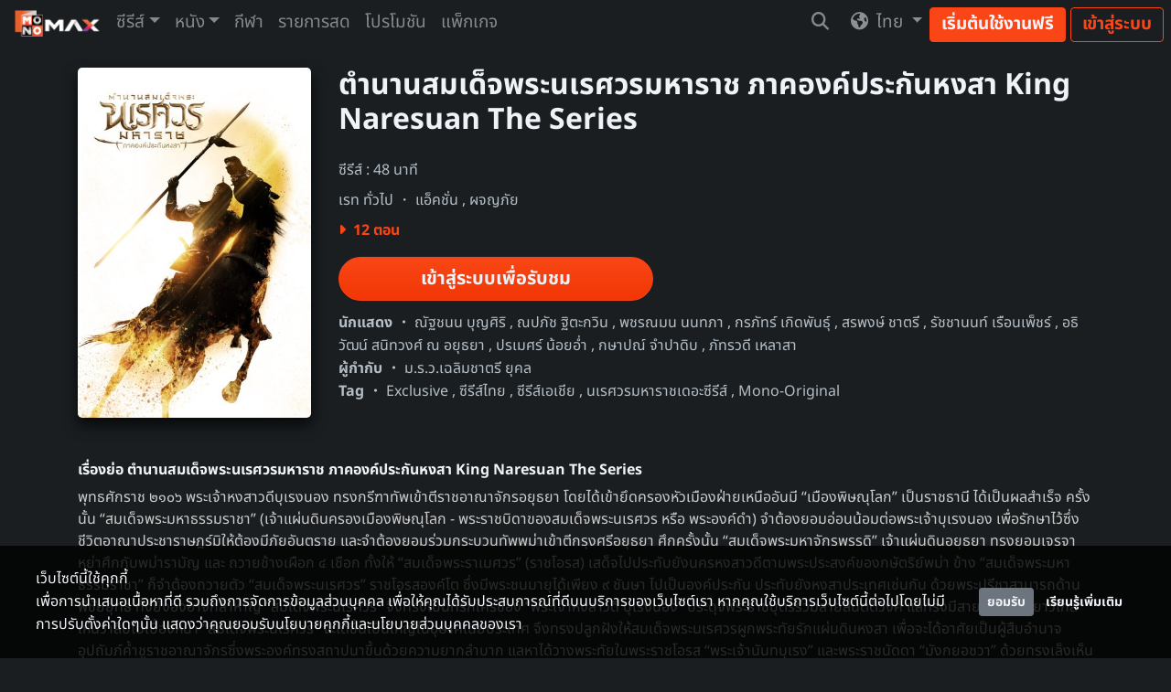

--- FILE ---
content_type: text/html; charset=UTF-8
request_url: https://www.monomax.me/title/98175-king-naresuan-the-series.html
body_size: 19533
content:
<!DOCTYPE html>
<html lang="th">
<head>
    <meta charset="UTF-8">
    <meta name="viewport" content="width=device-width, initial-scale=1.0">
    <meta http-equiv="X-UA-Compatible" content="ie=edge">
    <title>ดูซีรีส์ King Naresuan The Series ตำนานสมเด็จพระนเรศวรมหาราช ภาคองค์ประกันหงสา (2016) พากย์ไทย EP 1-</title>
    <meta name="Description" content="ซีรีส์ King Naresuan The Series ตำนานสมเด็จพระนเรศวรมหาราช ภาคองค์ประกันหงสา (2016) พุทธศักราช ๒๑๐๖ พระเจ้าหงสาวดีบุเรงนอง ทรงกรีฑาทัพเข้าตีราชอาณาจักรอยุธยา โดยได้เข้ายึดครองหัวเมืองฝ่ายเหนืออันมี “เ">
    <meta name="Keywords" content="ตำนานสมเด็จพระนเรศวรมหาราช ภาคองค์ประกันหงสา,King Naresuan,ดูหนังออนไลน์,ดูหนัง hd,ดูหนังออนไลน์ hd,ดูหนังออนไลน์ มาสเตอร์,ดูหนังออนไลน์ใหม่ๆ,ดูหนังออนไลน์ iphone,ดูหนังใหม่,doonung,ดูหนังตลก,ดูหนังออ">
    <meta http-equiv="Content-Language" content="th">
        <meta name="robots" CONTENT="index,follow">
    <meta name="googlebot" CONTENT="index,follow">
        <meta name="google-site-verification" content="EJYk2S9_HAar6bYDlb1UgdWH99u5obidpADdMNvyO9c">
    <meta name="google-site-verification" content="Rwvs4I21XJxU52q6QwQKSSJRuoUa09-bjGtdpWRvA5w">
    <meta name="google-adsense-account" content="ca-pub-5740900132083718">
    <meta name="facebook-domain-verification" content="4uc0bkc7fu2r19zfcrj21h9tkgdrfa">
    <meta property="fb:pages" content="1693897677507274">
    <meta property="fb:admins" content="100001127737754">
    <meta property="fb:app_id" content="559433374110172">
    <meta name="twitter:card" content="summary_large_image">
    <meta name="twitter:site" content="@monomax_me">
          <link rel="canonical" href="https://www.monomax.me/title/98175-king-naresuan-the-series.html">
                  <meta property="og:title" content="ตำนานสมเด็จพระนเรศวรมหาราช ภาคองค์ประกันหงสา King Naresuan The Series">
    <meta name="twitter:title" content="ตำนานสมเด็จพระนเรศวรมหาราช ภาคองค์ประกันหงสา King Naresuan The Series">
    <meta property="og:description" content="พุทธศักราช ๒๑๐๖ พระเจ้าหงสาวดีบุเรงนอง ทรงกรีฑาทัพเข้าตีราชอาณาจักรอยุธยา โดยได้เข้ายึดครองหัวเมืองฝ่ายเหนืออันมี “เมืองพิษณุโลก” เป็นราชธานี ได้เป็นผลสำเร็จ ครั้งนั้น “สมเด็จพระมหาธรรมราชา” (เจ้าแผ่น…">
    <meta name="twitter:description" content="พุทธศักราช ๒๑๐๖ พระเจ้าหงสาวดีบุเรงนอง ทรงกรีฑาทัพเข้าตีราชอาณาจักรอยุธยา โดยได้เข้ายึดครองหัวเมืองฝ่ายเหนืออันมี “เมืองพิษณุโลก” เป็นราชธานี ได้เป็นผลสำเร็จ ครั้งนั้น “สมเด็จพระมหาธรรมราชา” (เจ้าแผ่น…">
    <meta property="og:type" content="website">
    <meta property="og:url" content="https://www.monomax.me/title/98175-king-naresuan-the-series.html">
    <meta property="og:image" content="https://img.monomax.me/J42VYoWrFFPa5GWAwLd7JbwUpwM=/monomax-obj.obs.ap-southeast-2.myhuaweicloud.com/assets/products/98175_Ioxe1O3OnHbQhOuyMXxP.jpg">
    <meta name="twitter:image" content="https://img.monomax.me/9fQJc8TZORbJnxAPB2saFhzccM4=/1440x960/monomax-obj.obs.ap-southeast-2.myhuaweicloud.com/assets/products/98175_Ioxe1O3OnHbQhOuyMXxP.jpg">
        <meta name="csrf-token" content="vzeMi4HNDq6K8bVyqierhxF0Set4jucsf1r5c1zp">
                <script type="application/ld+json">
    {"@context":"https:\/\/schema.org","@type":"Movie","dateCreated":"2017-01-09T16:01:29+07:00","name":"\u0e15\u0e33\u0e19\u0e32\u0e19\u0e2a\u0e21\u0e40\u0e14\u0e47\u0e08\u0e1e\u0e23\u0e30\u0e19\u0e40\u0e23\u0e28\u0e27\u0e23\u0e21\u0e2b\u0e32\u0e23\u0e32\u0e0a \u0e20\u0e32\u0e04\u0e2d\u0e07\u0e04\u0e4c\u0e1b\u0e23\u0e30\u0e01\u0e31\u0e19\u0e2b\u0e07\u0e2a\u0e32 King Naresuan The Series (2016)","description":"\u0e1e\u0e38\u0e17\u0e18\u0e28\u0e31\u0e01\u0e23\u0e32\u0e0a \u0e52\u0e51\u0e50\u0e56 \u0e1e\u0e23\u0e30\u0e40\u0e08\u0e49\u0e32\u0e2b\u0e07\u0e2a\u0e32\u0e27\u0e14\u0e35\u0e1a\u0e38\u0e40\u0e23\u0e07\u0e19\u0e2d\u0e07 \u0e17\u0e23\u0e07\u0e01\u0e23\u0e35\u0e11\u0e32\u0e17\u0e31\u0e1e\u0e40\u0e02\u0e49\u0e32\u0e15\u0e35\u0e23\u0e32\u0e0a\u0e2d\u0e32\u0e13\u0e32\u0e08\u0e31\u0e01\u0e23\u0e2d\u0e22\u0e38\u0e18\u0e22\u0e32 \u0e42\u0e14\u0e22\u0e44\u0e14\u0e49\u0e40\u0e02\u0e49\u0e32\u0e22\u0e36\u0e14\u0e04\u0e23\u0e2d\u0e07\u0e2b\u0e31\u0e27\u0e40\u0e21\u0e37\u0e2d\u0e07\u0e1d\u0e48\u0e32\u0e22\u0e40\u0e2b\u0e19\u0e37\u0e2d\u0e2d\u0e31\u0e19\u0e21\u0e35 \u201c\u0e40\u0e21\u0e37\u0e2d\u0e07\u0e1e\u0e34\u0e29\u0e13\u0e38\u0e42\u0e25\u0e01\u201d \u0e40\u0e1b\u0e47\u0e19\u0e23\u0e32\u0e0a\u0e18\u0e32\u0e19\u0e35 \u0e44\u0e14\u0e49\u0e40\u0e1b\u0e47\u0e19\u0e1c\u0e25\u0e2a\u0e33\u0e40\u0e23\u0e47\u0e08 \u0e04\u0e23\u0e31\u0e49\u0e07\u0e19\u0e31\u0e49\u0e19 \u201c\u0e2a\u0e21\u0e40\u0e14\u0e47\u0e08\u0e1e\u0e23\u0e30\u0e21\u0e2b\u0e32\u0e18\u0e23\u0e23\u0e21\u0e23\u0e32\u0e0a\u0e32\u201d (\u0e40\u0e08\u0e49\u0e32\u0e41\u0e1c\u0e48\u0e19\u0e14\u0e34\u0e19\u0e04\u0e23\u0e2d\u0e07\u0e40\u0e21\u0e37\u0e2d\u0e07\u0e1e\u0e34\u0e29\u0e13\u0e38\u0e42\u0e25\u0e01 - \u0e1e\u0e23\u0e30\u0e23\u0e32\u0e0a\u0e1a\u0e34\u0e14\u0e32\u0e02\u0e2d\u0e07\u0e2a\u0e21\u0e40\u0e14\u0e47\u0e08\u0e1e\u0e23\u0e30\u0e19\u0e40\u0e23\u0e28\u0e27\u0e23 \u0e2b\u0e23\u0e37\u0e2d \u0e1e\u0e23\u0e30\u0e2d\u0e07\u0e04\u0e4c\u0e14\u0e33) \u0e08\u0e33\u0e15\u0e49\u0e2d\u0e07\u0e22\u0e2d\u0e21\u0e2d\u0e48\u0e2d\u0e19\u0e19\u0e49\u0e2d\u0e21\u0e15\u0e48\u0e2d\u0e1e\u0e23\u0e30\u0e40\u0e08\u0e49\u0e32\u0e1a\u0e38\u0e40\u0e23\u0e07\u0e19\u0e2d\u0e07 \u0e40\u0e1e\u0e37\u0e48\u0e2d\u0e23\u0e31\u0e01\u0e29\u0e32\u0e44\u0e27\u0e49\u0e0b\u0e36\u0e48\u0e07\u0e0a\u0e35\u0e27\u0e34\u0e15\u0e2d\u0e32\u0e13\u0e32\u0e1b\u0e23\u0e30\u0e0a\u0e32\u0e23\u0e32\u0e29\u0e0e\u0e23\u0e4c\u0e21\u0e34\u0e43\u0e2b\u0e49\u0e15\u0e49\u0e2d\u0e07\u0e21\u0e35\u0e20\u0e31\u0e22\u0e2d\u0e31\u0e19\u0e15\u0e23\u0e32\u0e22 \u0e41\u0e25\u0e30\u0e08\u0e33\u0e15\u0e49\u0e2d\u0e07\u0e22\u0e2d\u0e21\u0e23\u0e48\u0e27\u0e21\u0e01\u0e23\u0e30\u0e1a\u0e27\u0e19\u0e17\u0e31\u0e1e\u0e1e\u0e21\u0e48\u0e32\u0e40\u0e02\u0e49\u0e32\u0e15\u0e35\u0e01\u0e23\u0e38\u0e07\u0e28\u0e23\u0e35\u0e2d\u0e22\u0e38\u0e18\u0e22\u0e32\n       \n       \u0e28\u0e36\u0e01\u0e04\u0e23\u0e31\u0e49\u0e07\u0e19\u0e31\u0e49\u0e19 \u201c\u0e2a\u0e21\u0e40\u0e14\u0e47\u0e08\u0e1e\u0e23\u0e30\u0e21\u0e2b\u0e32\u0e08\u0e31\u0e01\u0e23\u0e1e\u0e23\u0e23\u0e14\u0e34\u201d \u0e40\u0e08\u0e49\u0e32\u0e41\u0e1c\u0e48\u0e19\u0e14\u0e34\u0e19\u0e2d\u0e22\u0e38\u0e18\u0e22\u0e32 \u0e17\u0e23\u0e07\u0e22\u0e2d\u0e21\u0e40\u0e08\u0e23\u0e08\u0e32\u0e2b\u0e22\u0e48\u0e32\u0e28\u0e36\u0e01\u0e01\u0e31\u0e1a\u0e1e\u0e21\u0e48\u0e32\u0e23\u0e32\u0e21\u0e31\u0e0d \u0e41\u0e25\u0e30 \u0e16\u0e27\u0e32\u0e22\u0e0a\u0e49\u0e32\u0e07\u0e40\u0e1c\u0e37\u0e2d\u0e01 \u0e54 \u0e40\u0e0a\u0e37\u0e2d\u0e01 \u0e17\u0e31\u0e49\u0e07\u0e43\u0e2b\u0e49 \u201c\u0e2a\u0e21\u0e40\u0e14\u0e47\u0e08\u0e1e\u0e23\u0e30\u0e23\u0e32\u0e40\u0e21\u0e28\u0e27\u0e23\u201d (\u0e23\u0e32\u0e0a\u0e42\u0e2d\u0e23\u0e2a) \u0e40\u0e2a\u0e14\u0e47\u0e08\u0e44\u0e1b\u0e1b\u0e23\u0e30\u0e17\u0e31\u0e1a\u0e22\u0e31\u0e07\u0e19\u0e04\u0e23\u0e2b\u0e07\u0e2a\u0e32\u0e27\u0e14\u0e35\u0e15\u0e32\u0e21\u0e1e\u0e23\u0e30\u0e1b\u0e23\u0e30\u0e2a\u0e07\u0e04\u0e4c\u0e02\u0e2d\u0e07\u0e01\u0e29\u0e31\u0e15\u0e23\u0e34\u0e22\u0e4c\u0e1e\u0e21\u0e48\u0e32 \u0e02\u0e49\u0e32\u0e07 \u201c\u0e2a\u0e21\u0e40\u0e14\u0e47\u0e08\u0e1e\u0e23\u0e30\u0e21\u0e2b\u0e32\u0e18\u0e23\u0e23\u0e21\u0e23\u0e32\u0e0a\u0e32\u201d \u0e01\u0e47\u0e08\u0e33\u0e15\u0e49\u0e2d\u0e07\u0e16\u0e27\u0e32\u0e22\u0e15\u0e31\u0e27 \u201c\u0e2a\u0e21\u0e40\u0e14\u0e47\u0e08\u0e1e\u0e23\u0e30\u0e19\u0e40\u0e23\u0e28\u0e27\u0e23\u201d \u0e23\u0e32\u0e0a\u0e42\u0e2d\u0e23\u0e2a\u0e2d\u0e07\u0e04\u0e4c\u0e42\u0e15 \u0e0b\u0e36\u0e48\u0e07\u0e21\u0e35\u0e1e\u0e23\u0e30\u0e0a\u0e19\u0e21\u0e32\u0e22\u0e38\u0e44\u0e14\u0e49\u0e40\u0e1e\u0e35\u0e22\u0e07 \u0e59 \u0e0a\u0e31\u0e19\u0e29\u0e32 \u0e44\u0e1b\u0e40\u0e1b\u0e47\u0e19\u0e2d\u0e07\u0e04\u0e4c\u0e1b\u0e23\u0e30\u0e01\u0e31\u0e19 \u0e1b\u0e23\u0e30\u0e17\u0e31\u0e1a\u0e22\u0e31\u0e07\u0e2b\u0e07\u0e2a\u0e32\u0e1b\u0e23\u0e30\u0e40\u0e17\u0e28\u0e40\u0e0a\u0e48\u0e19\u0e01\u0e31\u0e19\n       \n       \u0e14\u0e49\u0e27\u0e22\u0e1e\u0e23\u0e30\u0e1b\u0e23\u0e35\u0e0a\u0e32\u0e2a\u0e32\u0e21\u0e32\u0e23\u0e16\u0e14\u0e49\u0e32\u0e19\u0e1e\u0e34\u0e0a\u0e31\u0e22\u0e22\u0e38\u0e17\u0e18 \u0e17\u0e31\u0e49\u0e07\u0e22\u0e31\u0e07\u0e2d\u0e07\u0e2d\u0e32\u0e08\u0e01\u0e25\u0e49\u0e32\u0e2b\u0e32\u0e0d \u201c\u0e2a\u0e21\u0e40\u0e14\u0e47\u0e08\u0e1e\u0e23\u0e30\u0e19\u0e40\u0e23\u0e28\u0e27\u0e23\u201d \u0e08\u0e36\u0e07\u0e17\u0e23\u0e07\u0e40\u0e1b\u0e47\u0e19\u0e17\u0e35\u0e48\u0e23\u0e31\u0e01\u0e43\u0e04\u0e23\u0e48\u0e02\u0e2d\u0e07 \u201c\u0e1e\u0e23\u0e30\u0e40\u0e08\u0e49\u0e32\u0e2b\u0e07\u0e2a\u0e32\u0e27\u0e14\u0e35 \u0e1a\u0e38\u0e40\u0e23\u0e07\u0e19\u0e2d\u0e07\u201d \u0e1b\u0e23\u0e30\u0e14\u0e38\u0e08\u0e1e\u0e23\u0e30\u0e23\u0e32\u0e0a\u0e1a\u0e38\u0e15\u0e23\u0e23\u0e48\u0e27\u0e21\u0e2a\u0e32\u0e22\u0e2a\u0e31\u0e19\u0e15\u0e15\u0e34\u0e27\u0e07\u0e28\u0e4c \u0e41\u0e25\u0e17\u0e23\u0e07\u0e21\u0e35\u0e2a\u0e32\u0e22\u0e1e\u0e23\u0e30\u0e40\u0e19\u0e15\u0e23\u0e22\u0e32\u0e27\u0e44\u0e01\u0e25 \u0e40\u0e2b\u0e47\u0e19\u0e27\u0e48\u0e32\u0e2a\u0e37\u0e1a\u0e44\u0e1b\u0e40\u0e1a\u0e37\u0e49\u0e2d\u0e07\u0e2b\u0e19\u0e49\u0e32 \u201c\u0e2a\u0e21\u0e40\u0e14\u0e47\u0e08\u0e1e\u0e23\u0e30\u0e19\u0e40\u0e23\u0e28\u0e27\u0e23\u201d \u0e08\u0e30\u0e44\u0e14\u0e49\u0e02\u0e36\u0e49\u0e19\u0e40\u0e1b\u0e47\u0e19\u0e43\u0e2b\u0e0d\u0e48\u0e43\u0e19\u0e2d\u0e38\u0e29\u0e32\u0e04\u0e40\u0e19\u0e22\u0e4c\u0e1b\u0e23\u0e30\u0e40\u0e17\u0e28 \u0e08\u0e36\u0e07\u0e17\u0e23\u0e07\u0e1b\u0e25\u0e39\u0e01\u0e1d\u0e31\u0e07\u0e43\u0e2b\u0e49\u0e2a\u0e21\u0e40\u0e14\u0e47\u0e08\u0e1e\u0e23\u0e30\u0e19\u0e40\u0e23\u0e28\u0e27\u0e23\u0e1c\u0e39\u0e01\u0e1e\u0e23\u0e30\u0e17\u0e31\u0e22\u0e23\u0e31\u0e01\u0e41\u0e1c\u0e48\u0e19\u0e14\u0e34\u0e19\u0e2b\u0e07\u0e2a\u0e32 \u0e40\u0e1e\u0e37\u0e48\u0e2d\u0e08\u0e30\u0e44\u0e14\u0e49\u0e2d\u0e32\u0e28\u0e31\u0e22\u0e40\u0e1b\u0e47\u0e19\u0e1c\u0e39\u0e49\u0e2a\u0e37\u0e1a\u0e2d\u0e33\u0e19\u0e32\u0e08\u0e2d\u0e38\u0e1b\u0e16\u0e31\u0e21\u0e20\u0e4c\u0e04\u0e49\u0e33\u0e0a\u0e39\u0e23\u0e32\u0e0a\u0e2d\u0e32\u0e13\u0e32\u0e08\u0e31\u0e01\u0e23\u0e0b\u0e36\u0e48\u0e07\u0e1e\u0e23\u0e30\u0e2d\u0e07\u0e04\u0e4c\u0e17\u0e23\u0e07\u0e2a\u0e16\u0e32\u0e1b\u0e19\u0e32\u0e02\u0e36\u0e49\u0e19\u0e14\u0e49\u0e27\u0e22\u0e04\u0e27\u0e32\u0e21\u0e22\u0e32\u0e01\u0e25\u0e33\u0e1a\u0e32\u0e01 \u0e41\u0e25\u0e2b\u0e32\u0e44\u0e14\u0e49\u0e27\u0e32\u0e07\u0e1e\u0e23\u0e30\u0e17\u0e31\u0e22\u0e43\u0e19\u0e1e\u0e23\u0e30\u0e23\u0e32\u0e0a\u0e42\u0e2d\u0e23\u0e2a \u201c\u0e1e\u0e23\u0e30\u0e40\u0e08\u0e49\u0e32\u0e19\u0e31\u0e19\u0e17\u0e1a\u0e38\u0e40\u0e23\u0e07\u201d \u0e41\u0e25\u0e30\u0e1e\u0e23\u0e30\u0e23\u0e32\u0e0a\u0e19\u0e31\u0e14\u0e14\u0e32 \u201c\u0e21\u0e31\u0e07\u0e01\u0e22\u0e2d\u0e0a\u0e27\u0e32\u201d \u0e14\u0e49\u0e27\u0e22\u0e17\u0e23\u0e07\u0e40\u0e25\u0e47\u0e07\u0e40\u0e2b\u0e47\u0e19\u0e27\u0e48\u0e32\u0e23\u0e32\u0e0a\u0e19\u0e34\u0e01\u0e38\u0e25\u0e17\u0e31\u0e49\u0e07\u0e2a\u0e2d\u0e07\u0e1e\u0e23\u0e30\u0e2d\u0e07\u0e04\u0e4c\u0e19\u0e31\u0e49\u0e19 \u0e2b\u0e32\u0e44\u0e14\u0e49\u0e40\u0e1b\u0e47\u0e19\u0e1c\u0e39\u0e49\u0e17\u0e23\u0e07\u0e04\u0e38\u0e13\u0e18\u0e23\u0e23\u0e21 \u0e40\u0e2b\u0e15\u0e38\u0e19\u0e35\u0e49\u0e08\u0e36\u0e07\u0e40\u0e1b\u0e47\u0e19\u0e0a\u0e19\u0e27\u0e19\u0e43\u0e2b\u0e49 \u201c\u0e1e\u0e23\u0e30\u0e40\u0e08\u0e49\u0e32\u0e19\u0e31\u0e19\u0e17\u0e1a\u0e38\u0e40\u0e23\u0e07\u201d \u0e41\u0e25\u0e30 \u201c\u0e23\u0e32\u0e0a\u0e42\u0e2d\u0e23\u0e2a\u0e21\u0e31\u0e07\u0e01\u0e22\u0e2d\u0e0a\u0e27\u0e32\u201d \u0e02\u0e31\u0e14\u0e1e\u0e23\u0e30\u0e17\u0e31\u0e22\u0e17\u0e31\u0e49\u0e07\u0e1c\u0e39\u0e01\u0e08\u0e34\u0e15\u0e23\u0e34\u0e29\u0e22\u0e32 \u201c\u0e2a\u0e21\u0e40\u0e14\u0e47\u0e08\u0e1e\u0e23\u0e30\u0e19\u0e40\u0e23\u0e28\u0e27\u0e23\u201d \u0e15\u0e25\u0e2d\u0e14\u0e21\u0e32","duration":"PT48M","image":"https:\/\/img.monomax.me\/ihsAxZFQycDQwzyyVQIfVW0wkLw=\/monomax-obj.obs.ap-southeast-2.myhuaweicloud.com\/assets\/products\/98175_UjVd6LuuauYzqAd8UDQX.jpg","actor":[{"@type":"Person","name":"\u0e13\u0e31\u0e10\u0e0a\u0e19\u0e19  \u0e1a\u0e38\u0e0d\u0e28\u0e34\u0e23\u0e34"},{"@type":"Person","name":"\u0e13\u0e1b\u0e20\u0e31\u0e0a  \u0e10\u0e34\u0e15\u0e30\u0e01\u0e27\u0e34\u0e19"},{"@type":"Person","name":"\u0e1e\u0e0a\u0e23\u0e13\u0e21\u0e19  \u0e19\u0e19\u0e17\u0e20\u0e32"},{"@type":"Person","name":"\u0e01\u0e23\u0e20\u0e31\u0e17\u0e23\u0e4c  \u0e40\u0e01\u0e34\u0e14\u0e1e\u0e31\u0e19\u0e18\u0e38\u0e4c"},{"@type":"Person","name":"\u0e2a\u0e23\u0e1e\u0e07\u0e29\u0e4c \u0e0a\u0e32\u0e15\u0e23\u0e35"},{"@type":"Person","name":"\u0e23\u0e31\u0e0a\u0e0a\u0e32\u0e19\u0e19\u0e17\u0e4c \u0e40\u0e23\u0e37\u0e2d\u0e19\u0e40\u0e1e\u0e47\u0e0a\u0e23\u0e4c"},{"@type":"Person","name":"\u0e2d\u0e18\u0e34\u0e27\u0e31\u0e12\u0e19\u0e4c \u0e2a\u0e19\u0e34\u0e17\u0e27\u0e07\u0e28\u0e4c \u0e13 \u0e2d\u0e22\u0e38\u0e18\u0e22\u0e32"},{"@type":"Person","name":"\u0e1b\u0e23\u0e40\u0e21\u0e28\u0e23\u0e4c \u0e19\u0e49\u0e2d\u0e22\u0e2d\u0e48\u0e33"},{"@type":"Person","name":"\u0e01\u0e29\u0e32\u0e1b\u0e13\u0e4c \u0e08\u0e33\u0e1b\u0e32\u0e14\u0e34\u0e1a"},{"@type":"Person","name":"\u0e20\u0e31\u0e17\u0e23\u0e27\u0e14\u0e35 \u0e40\u0e2b\u0e25\u0e32\u0e2a\u0e32"}],"director":[{"@type":"Person","name":"\u0e21.\u0e23.\u0e27.\u0e40\u0e09\u0e25\u0e34\u0e21\u0e0a\u0e32\u0e15\u0e23\u0e35 \u0e22\u0e38\u0e04\u0e25"}]}
</script>
    
            <link rel="apple-touch-icon" sizes="180x180"  href="https://www.monomax.me/assets/monomax/images/logo2025/apple-touch-icon.png">
        <link rel="icon" type="image/png" sizes="32x32" href="https://www.monomax.me/assets/monomax/images/logo2025/favicon-32x32.png">
        <link rel="icon" type="image/png" sizes="16x16" href="https://www.monomax.me/assets/monomax/images/logo2025/favicon-16x16.png">
        <link rel="manifest" href="https://www.monomax.me/site.webmanifest">

    
    
        <link rel="preload" as="font" href="https://www.monomax.me/build/assets/subset-NotoSansThai-Bold-Ct4WZP6u.woff2" type="font/woff2" crossorigin="anonymous">
        <link rel="preload" as="font" href="https://www.monomax.me/build/assets/subset-NotoSansThai-SemiBold-D6FVzllm.woff2" type="font/woff2" crossorigin="anonymous">
        <link rel="preload" as="font" href="https://www.monomax.me/build/assets/subset-NotoSansThai-Regular-B9W0Eg3g.woff2" type="font/woff2" crossorigin="anonymous">
        <link rel="preload" as="font" href="https://www.monomax.me/build/assets/subset-NotoSansThai-Light-Bl9tLjcq.woff2" type="font/woff2" crossorigin="anonymous">
    
    <link rel="preload" as="style" href="https://www.monomax.me/build/assets/app-DSSlJe3F.css" /><link rel="preload" as="style" href="https://www.monomax.me/build/assets/app-C1NP9Gzy.css" /><link rel="modulepreload" href="https://www.monomax.me/build/assets/bootstrap-O254122u.js" /><link rel="modulepreload" href="https://www.monomax.me/build/assets/_commonjsHelpers-BosuxZz1.js" /><link rel="modulepreload" href="https://www.monomax.me/build/assets/index-CnAzb5Ac.js" /><link rel="modulepreload" href="https://www.monomax.me/build/assets/lodash.default-D-FnJH5y.js" /><link rel="modulepreload" href="https://www.monomax.me/build/assets/app-9UmweDOT.js" /><link rel="modulepreload" href="https://www.monomax.me/build/assets/index-BmsLB1Tv.js" /><link rel="modulepreload" href="https://www.monomax.me/build/assets/player-CFWPuXpR.js" /><link rel="modulepreload" href="https://www.monomax.me/build/assets/echo-C9ppFO4I.js" /><link rel="modulepreload" href="https://www.monomax.me/build/assets/pusher-DENStb3L.js" /><link rel="stylesheet" href="https://www.monomax.me/build/assets/app-DSSlJe3F.css" /><link rel="stylesheet" href="https://www.monomax.me/build/assets/app-C1NP9Gzy.css" /><script type="module" src="https://www.monomax.me/build/assets/bootstrap-O254122u.js"></script><script type="module" src="https://www.monomax.me/build/assets/app-9UmweDOT.js"></script>    
    
    



    

    

    <!-- dub.co -->
    <script
    defer
    src="https://www.dubcdn.com/analytics/script.conversion-tracking.js"
    data-publishable-key="dub_pk_UL22NFTWEh1I1J3Kucx92ovu"
    ></script>
    <!-- End dub.co -->

    <!-- Google Tag Manager -->
    <script>(function(w,d,s,l,i){w[l]=w[l]||[];w[l].push({'gtm.start':
    new Date().getTime(),event:'gtm.js'});var f=d.getElementsByTagName(s)[0],
    j=d.createElement(s),dl=l!='dataLayer'?'&l='+l:'';j.async=true;j.src=
    'https://www.googletagmanager.com/gtm.js?id='+i+dl;f.parentNode.insertBefore(j,f);
    })(window,document,'script','dataLayer','GTM-PVVRVGQ');</script>
    <!-- End Google Tag Manager -->

    

    <script>
    // tracking
    var _paq = _paq || [];
    (function() {
    _paq.push(['setTrackerUrl', '/track/event']);
    _paq.push(['setSiteId', 1]);
    
    var d=document, g=d.createElement('script'), s=d.getElementsByTagName('script')[0];
    g.type='text/javascript'; g.async=true; g.defer=true; g.src='/assets/monomax/js/tracker.js'; s.parentNode.insertBefore(g,s);
    })();
    window.fbAsyncInit = function() {
        FB.init({
            appId      : '559433374110172',
            xfbml      : false,
            version    : 'v17.0'
        });
        // FB.AppEvents.logPageView();
    };
    (function(d, s, id){
    var js, fjs = d.getElementsByTagName(s)[0];
    if (d.getElementById(id)) {return;}
    js = d.createElement(s); js.id = id;
    js.src = "//connect.facebook.net/en_US/sdk.js";
    fjs.parentNode.insertBefore(js, fjs);
    }(document, 'script', 'facebook-jssdk'));
    </script>
    <!-- Facebook Pixel Code -->
    <script>
    !function(f,b,e,v,n,t,s)
    {if(f.fbq)return;n=f.fbq=function(){n.callMethod?
    n.callMethod.apply(n,arguments):n.queue.push(arguments)};
    if(!f._fbq)f._fbq=n;n.push=n;n.loaded=!0;n.version='2.0';
    n.queue=[];t=b.createElement(e);t.async=!0;
    t.src=v;s=b.getElementsByTagName(e)[0];
    s.parentNode.insertBefore(t,s)}(window, document,'script',
    '//connect.facebook.net/en_US/fbevents.js');
    // fbq('consent', 'revoke');
    fbq('init', '');
    fbq('track', 'PageView');
    </script>
    <noscript><img height="1" width="1" style="display:none"
    src="//www.facebook.com/tr?id=&ev=PageView&noscript=1"
    /></noscript>
    <!-- End Facebook Pixel Code -->
    <!-- Lottie Player web component -->
    <script src="https://unpkg.com/@lottiefiles/lottie-player@latest/dist/lottie-player.js" defer></script>
</head>


<body >
    <!-- Google Tag Manager (noscript) -->
    <noscript><iframe src="https://www.googletagmanager.com/ns.html?id=GTM-PVVRVGQ"
    height="0" width="0" style="display:none;visibility:hidden"></iframe></noscript>
    <!-- End Google Tag Manager (noscript) -->
    <script>

      var search_params = new URLSearchParams(document.location.search)
      if (typeof _paq.push !== 'undefined' && search_params.has('channel') && search_params.has('creative')) {
        Cookies.set('mkt_channel', search_params.get('channel'), {expires: 2} )
        Cookies.set('mkt_creative', search_params.get('creative'), {expires: 2} )
        _paq.push(['trackEvent', 'marketing', 'visit', document.location.pathname, 0, { channel: search_params.get('channel'), creative: search_params.get('creative') }])
      }

                  if (typeof _paq.push !== 'undefined' && search_params.has('promo_source') && search_params.has('promo_campaign')) {
      _paq.push(['trackEvent', 'promo_tracking', 'visit', document.location.pathname, 0, {
        promo_source: search_params.get('promo_source'),
        promo_campaign: search_params.get('promo_campaign')
      }])
    }
              </script>

    <div class="container-fluid pr-0 pl-0">

          <nav id="mainnav" class="navbar navbar-expand-lg navbar-dark" data-mode="static">
    <button class="navbar-toggler" type="button" >
        <span class="navbar-toggler-icon"></span>
    </button>
    <a class="navbar-brand" href="/" title="Monomax">
                    <img class="icon-h d-none d-lg-block" src="https://img.monomax.me/9ahQXPNNQxosilSBzpPyZRzSQ6M=/www.monomax.me/assets/monomax/images/logo2025/monomax-logo-white-h-sd.png" alt="Monomax">
            <img class="icon-sq d-lg-none" src="https://img.monomax.me/ta7Z6ncxWUlAa8isqs7EsC3iGCU=/www.monomax.me/assets/monomax/images/logo2025/monomax-logo-white-v-sd.png" alt="Monomax">
            </a>
    <div class="navbar-right d-lg-none">
        <form class="form-inline mr-lg-2 nav-search-form-mobile" action="/search/keyword" method="post">
            <input type="search" class="form-control mr-3 mr-lg-0" name="keyword" autocomplete="off" placeholder="Search">
            <a href="#" class="nav-link nav-search-toggle mr-2" data-toggle="collapsed">
                <i class="fas fa-search"></i>
                <i class="fas fa-times"></i>
            </a>
        </form>
        <div class="dropdown-menu search-suggest-mobile"></div>
        
        <ul class="navbar-nav navbar-expand pt-1" id="mobile-topnav-nouser-display">
            <li class="nav-item">
                <a class="btn btn-sm btn-primary font-condensed" href="https://www.monomax.me/account/login#signup" title="เริ่มต้นใช้งานฟรี">เริ่มต้นใช้งานฟรี</a>
                <button type="button" class="btn btn-sm btn-outline-primary font-condensed" data-toggle="modal" data-target="#login-modal">เข้าสู่ระบบ</button>
            </li>
        </ul>
    </div>

    <div class="navbar-collapse collapse" id="mainnav-collapse">
        <div class="mainnav-header">
            <a class="navbar-brand d-block" href="/" title="Monomax">
                                <img class="icon-h" src="https://img.monomax.me/9ahQXPNNQxosilSBzpPyZRzSQ6M=/www.monomax.me/assets/monomax/images/logo2025/monomax-logo-white-h-sd.png" alt="Monomax">
                                
            </a>
            <div id="mobile-topnav-user-display">
            </div>
            <a href="#" class="mainnav-close">
                <i class="fas fa-times"></i>
            </a>
        </div>

        <ul class="navbar-nav mr-auto mt-3 mt-lg-0 d-lg-none">
                        <li class="nav-item">
                <a class="nav-link dropdown-toggle" href="#" id="localeDropdown" data-toggle="dropdown">
                    <i class="fa-solid fa-earth-americas mr-1"></i>
                    ไทย
                </a>
                <div class="dropdown-menu" aria-labelledby="localeDropdown" style="border: none; box-shadow: none;">
                                                                                                                <a class="dropdown-item" data-locale="en" href="#">
                            English
                        </a>
                                                                                            <a class="dropdown-item" data-locale="lo" href="#">
                            ລາວ
                        </a>
                                                            </div>
            </li>
        </ul>

        <div class="dropdown-divider"></div>

        <ul class="navbar-nav mr-auto mt-3 mt-lg-0">
            <li class="nav-item d-lg-none">
                <a class="nav-link" href="https://www.monomax.me" class="nav-link dropdown-toggle" >หน้าแรก</a>
            </li>

            <li class="nav-item dropdown d-lg-none">
                <a class="nav-link" href="https://www.monomax.me/series" class="nav-link dropdown-toggle" >ซีรีส์</a>
            </li>
            <li class="nav-item dropdown d-lg-none">
                <a class="nav-link" href="https://www.monomax.me/movie" class="nav-link dropdown-toggle" >หนัง</a>
            </li>
            <li class="nav-item dropdown d-none d-lg-block">
                <a href="https://www.monomax.me/series" class="nav-link dropdown-toggle" data-toggle="dropdown">ซีรีส์</a>
                <div class="dropdown-menu">
                                                                        <a class="dropdown-item" title="ซีรีส์จีน" href="https://www.monomax.me/series/origin/allchina">ซีรีส์จีน</a>
                                                                                                <a class="dropdown-item" title="ซีรีส์เกาหลี" href="https://www.monomax.me/series/origin/korea">ซีรีส์เกาหลี</a>
                                                                                                <a class="dropdown-item" title="ซีรีส์ไทย" href="https://www.monomax.me/series/origin/thailand">ซีรีส์ไทย</a>
                                                                                                <a class="dropdown-item" title="ซีรีส์ญี่ปุ่น" href="https://www.monomax.me/series/origin/japan">ซีรีส์ญี่ปุ่น</a>
                                                                                                <a class="dropdown-item" title="ซีรีส์ต่างประเทศ" href="https://www.monomax.me/series/origin/inter">ซีรีส์ต่างประเทศ</a>
                                                                                                <a class="dropdown-item" title="ซีรีส์การ์ตูน" href="https://www.monomax.me/tag/%E0%B8%8B%E0%B8%B5%E0%B8%A3%E0%B8%B5%E0%B8%AA%E0%B9%8C%E0%B8%81%E0%B8%B2%E0%B8%A3%E0%B9%8C%E0%B8%95%E0%B8%B9%E0%B8%99">ซีรีส์การ์ตูน</a>
                                                                                                <a class="dropdown-item" title="ซีรีส์สำหรับเด็ก" href="https://www.monomax.me/tag/%E0%B8%81%E0%B8%B2%E0%B8%A3%E0%B9%8C%E0%B8%95%E0%B8%B9%E0%B8%99%E0%B8%8A%E0%B8%B8%E0%B8%94%E0%B8%AA%E0%B8%B3%E0%B8%AB%E0%B8%A3%E0%B8%B1%E0%B8%9A%E0%B9%80%E0%B8%94%E0%B9%87%E0%B8%81">ซีรีส์สำหรับเด็ก</a>
                                                                                                <a class="dropdown-item" title="ซีรีส์ทั้งหมด" href="https://www.monomax.me/series">ซีรีส์ทั้งหมด</a>
                                                                                                <a class="dropdown-item" title="รายการทีวี" href="https://www.monomax.me/tvshow">รายการทีวี</a>
                                                                                                        </div>
            </li>
            <li class="nav-item dropdown d-none d-lg-block">
                <a href="https://www.monomax.me/movie" class="nav-link dropdown-toggle" data-toggle="dropdown">หนัง</a>
                <div class="dropdown-menu">
                                                                        <a class="dropdown-item" title="หนังมาใหม่" href="https://www.monomax.me/tag/%E0%B8%AB%E0%B8%99%E0%B8%B1%E0%B8%87%E0%B8%A1%E0%B8%B2%E0%B9%83%E0%B8%AB%E0%B8%A1%E0%B9%88">หนังมาใหม่</a>
                                                                                                <a class="dropdown-item" title="แอคชั่น" href="https://www.monomax.me/movies/genre/action">แอคชั่น</a>
                                                                                                <a class="dropdown-item" title="ตลก" href="https://www.monomax.me/movies/genre/comedy">ตลก</a>
                                                                                                <a class="dropdown-item" title="หนังแนะนำ" href="https://www.monomax.me/tag/%E0%B8%AB%E0%B8%99%E0%B8%B1%E0%B8%87%E0%B9%81%E0%B8%99%E0%B8%B0%E0%B8%99%E0%B8%B3">หนังแนะนำ</a>
                                                                                                <a class="dropdown-item" title="ไซไฟ-แฟนตาซี" href="https://www.monomax.me/movies/genre/scifi">ไซไฟ-แฟนตาซี</a>
                                                                                                <a class="dropdown-item" title="แอนิเมชั่น" href="https://www.monomax.me/movies/genre/animation">แอนิเมชั่น</a>
                                                                                                <a class="dropdown-item" title="เอ็กซ์คลูซีฟ" href="https://www.monomax.me/tag/Exclusive">เอ็กซ์คลูซีฟ</a>
                                                                                                <a class="dropdown-item" title="โรแมนติก" href="https://www.monomax.me/movies/genre/romance">โรแมนติก</a>
                                                                                                <a class="dropdown-item" title="สำหรับเด็ก" href="https://www.monomax.me/movies/genre/kids">สำหรับเด็ก</a>
                                                                                                <a class="dropdown-item" title="หนังต่างประเทศ" href="https://www.monomax.me/tag/%E0%B8%AB%E0%B8%99%E0%B8%B1%E0%B8%87%E0%B8%95%E0%B9%88%E0%B8%B2%E0%B8%87%E0%B8%9B%E0%B8%A3%E0%B8%B0%E0%B9%80%E0%B8%97%E0%B8%A8">หนังต่างประเทศ</a>
                                                                                                <a class="dropdown-item" title="ดราม่า" href="https://www.monomax.me/movies/genre/drama">ดราม่า</a>
                                                                                                <a class="dropdown-item" title="หนังเอเชีย" href="https://www.monomax.me/tag/%E0%B8%AB%E0%B8%99%E0%B8%B1%E0%B8%87%E0%B9%80%E0%B8%AD%E0%B9%80%E0%B8%8A%E0%B8%B5%E0%B8%A2">หนังเอเชีย</a>
                                                                                                <a class="dropdown-item" title="สยองขวัญ" href="https://www.monomax.me/movies/genre/horror">สยองขวัญ</a>
                                                                                                                                            <a class="dropdown-item" title="หนังรางวัล" href="https://www.monomax.me/tag/%E0%B8%AB%E0%B8%99%E0%B8%B1%E0%B8%87%E0%B8%A3%E0%B8%B2%E0%B8%87%E0%B8%A7%E0%B8%B1%E0%B8%A5">หนังรางวัล</a>
                                                                                                <a class="dropdown-item" title="ระทึกขวัญ" href="https://www.monomax.me/movies/genre/thriller">ระทึกขวัญ</a>
                                                                                                <a class="dropdown-item" title="รวมหนังทั้งหมด" href="https://www.monomax.me/movie">รวมหนังทั้งหมด</a>
                                                            </div>
            </li>
            <li class="nav-item ">
                <a class="nav-link" href="https://www.monomax.me/live" class="nav-link dropdown-toggle" >กีฬา</a>
            </li>
            <li class="nav-item ">
                <a class="nav-link" href="https://www.monomax.me/livetv" class="nav-link dropdown-toggle" >รายการสด</a>
            </li>
            <li class="nav-item ">
                <a class="nav-link" href="https://www.monomax.me/promotion" class="nav-link dropdown-toggle" >โปรโมชัน</a>
            </li>
            <li class="nav-item ">
                <a class="nav-link" href="https://www.monomax.me/packages" class="nav-link dropdown-toggle" >แพ็กเกจ</a>
            </li>
            <li class="nav-item ">
                <div class="dropdown-divider"></div>
            </li>
        </ul>

        <ul class="usernav navbar-nav">
            <li class="nav-item dropdown search-sec">
                <form class="form-inline mr-lg-2 nav-search-form" action="/search/keyword" method="post">
                    <input type="search" class="form-control mr-3 mr-lg-0" name="keyword" autocomplete="off" placeholder="Search">
                    <a href="#" class="nav-link nav-search-toggle" data-toggle="collapsed"><i class="fas fa-search"></i><i class="fas fa-times"></i></a>
                </form>
                <div class="dropdown-menu search-suggest"></div>
            </li>
            <li class="nav-item dropdown locale-switch">
                                <a class="nav-link dropdown-toggle" href="#" id="localeDropdown" data-toggle="dropdown">
                    <i class="fa-solid fa-earth-americas mr-1"></i>
                    ไทย
                </a>
                <div class="dropdown-menu" aria-labelledby="localeDropdown">
                                                                                                                 <a class="dropdown-item locale-switch-link" data-locale="en" href="#">
                            English
                        </a>
                                                                                             <a class="dropdown-item locale-switch-link" data-locale="lo" href="#">
                            ລາວ
                        </a>
                                                            </div>
            </li>

            <li class="nav-item">
                <div class="skeleton skeleton-loading"></div>
            </li>
            <div id="desktop-topnav-user-display" class="d-flex align-items-center">
                <li class="nav-item d-none d-lg-block pt-1">
                    <a class="btn btn-primary" href="https://www.monomax.me/account/login#signup" title="เริ่มต้นใช้งานฟรี">เริ่มต้นใช้งานฟรี</a>
                    <button class="btn btn-outline-primary" data-toggle="modal" data-target="#login-modal">เข้าสู่ระบบ</button>
                </li>
            </div>

        </ul>

        <div id="mobile-sidebar-user-display" class="d-none">
            <ul class="navbar-nav d-lg-none">
                <li class="nav-item ">
                    <a class="nav-link" href="https://www.monomax.me/profile" class="nav-link" >ข้อมูลส่วนตัว</a>
                </li>
                <li class="nav-item ">
                    <a class="nav-link" href="https://www.monomax.me/inbox" class="nav-link" >
                        กล่องข้อความ
                    </a>
                </li>
                <li class="nav-item ">
                    <a class="nav-link" href="https://www.monomax.me/account/login#signup" class="nav-link" >เริ่มต้นใช้งานฟรี</a>
                </li>
                <li class="nav-item ">
                    <a class="nav-link" href="https://www.monomax.me/code" class="nav-link " >กรอกรหัสเติมวันใช้งาน</a>
                </li>
                <li  class="nav-item ">
                    <div class="dropdown-divider"></div>
                </li>
                <li class="nav-item ">
                    <a class="nav-link" href="#memberLogout" >ออกจากระบบ</a>
                </li>
            </ul>
        </div>

    </div>
</nav>

    <link rel="preload" as="style" href="https://www.monomax.me/build/assets/style-BpwrH-bC.css" /><link rel="stylesheet" href="https://www.monomax.me/build/assets/style-BpwrH-bC.css" />    <noscript>
        <link rel="preload" as="style" href="https://www.monomax.me/build/assets/style-BpwrH-bC.css" /><link rel="stylesheet" href="https://www.monomax.me/build/assets/style-BpwrH-bC.css" />    </noscript>
  
          <div id="page-movie-detail" class="page-movie-detail-98175">
        <div class="bg-container" style="background-image: url();"></div>
        <div class="container">
            <div class="row main-product pt-md-4 pt-2">
                                <div class="col-8 col-md-5 col-lg-3 ml-auto mr-auto mb-4">
                                            <img class="product-poster mw-100 lazyload rounded-lg"
                            src="https://img.monomax.me/lSTluGH5YIgSs2IiFaljH-Ozbmo=/400x600/monomax-obj.obs.ap-southeast-2.myhuaweicloud.com/assets/products/98175_UjVd6LuuauYzqAd8UDQX.jpg" alt="ตำนานสมเด็จพระนเรศวรมหาราช ภาคองค์ประกันหงสา King Naresuan The Series"
                            width="400" height="600">
                                    </div>

                <div class="col-12 col-md-7 col-lg-9">
                    <h1 class="font-headline product-title mb-4">ตำนานสมเด็จพระนเรศวรมหาราช ภาคองค์ประกันหงสา King Naresuan The Series</h1>
                    <div class="product-short-meta mb-2">
                                                                            ซีรีส์ :
                                                48 นาที
                    </div>
                    <div class="product-short-meta mb-2">
                        เรท ทั่วไป
                                                                                    ・
                                                        <span><a class="genre" href="https://www.monomax.me/titles/genre/action"
                                    title="แอ็คชั่น">แอ็คชั่น</a></span>
                                                            ,
                                                                                                            <span><a class="genre" href="https://www.monomax.me/titles/genre/adventure"
                                    title="ผจญภัย">ผจญภัย</a></span>
                                                                        </div>
                                            <div class="product-ep-meta">
                                                            <span class="font-weight-bold text-primary">
                                    <i class="fa fa-caret-right mr-1"></i>
                                    12 ตอน
                                </span>
                                                    </div>
                    
                    <div id="unlimit-fasttrack-remaining"
                        class="d-none bg-monomax-dark border-monomax-white mb-1 mt-3 text-nowrap rounded border px-2 py-1 text-sm">
                        <img width="16" height="16" class="align-self-center mr-1"
                            src="https://img.monomax.me/M-375qgD9UZ9j4PFl2vZl1PPxjI=/www.monomax.me/assets/monomax/images/fasttrack/unlimit-fasttrack-icon.png" alt="Fast Track">
                        คุณมีแพ็กเกจเสริมคงเหลือ
                        <span class="text-monomax-light ml-1">
                            (
                            <span class="days-remain"></span>
                            )
                        </span>
                    </div>
                    <div id="starter-upgrade-banner-monomax-member" class="d-none">
                        <div class="d-flex flex-row mt-4">
                            <span class="vip-icon">
                                <img src="https://img.monomax.me/9WABdq7tgIReErlbqcZ9xLwIsz4=/www.monomax.me/assets/monomax/images/icon_vip.png"
                                alt="vip">
                            </span>
                            <span class="font-weight-bold">
                                รับชมด้วยการเป็นสมาชิก Monomax
                            </span>
                        </div>
                    </div>
                    <div class="mb-1 mt-3" id="watch-button-wrap">
                        <button type="button" class="col-sm-5 btn btn-primary btn-lg rounded-pill monomax-btn-gradient mb-2" data-login-modal data-audio="th">
                            <span class="spinner-grow spinner-grow-sm" role="status" aria-hidden="true"></span>
                            <span class="d-none">เข้าสู่ระบบเพื่อรับชม</span>
                        </button>
                    </div>

                    <dl class="product-meta mb-0">
                                                    <dt class="d-inline">นักแสดง</dt>
                            <dd class="d-inline" itemscope itemtype="http://schema.org/Person">
                                                                    <a class="person" href="https://www.monomax.me/person/%E0%B8%93%E0%B8%B1%E0%B8%90%E0%B8%8A%E0%B8%99%E0%B8%99-%E0%B8%9A%E0%B8%B8%E0%B8%8D%E0%B8%A8%E0%B8%B4%E0%B8%A3%E0%B8%B4"
                                        title="ณัฐชนน  บุญศิริ"><span>ณัฐชนน  บุญศิริ</span></a>
                                                                            ,
                                                                                                        <a class="person" href="https://www.monomax.me/person/%E0%B8%93%E0%B8%9B%E0%B8%A0%E0%B8%B1%E0%B8%8A-%E0%B8%90%E0%B8%B4%E0%B8%95%E0%B8%B0%E0%B8%81%E0%B8%A7%E0%B8%B4%E0%B8%99"
                                        title="ณปภัช  ฐิตะกวิน"><span>ณปภัช  ฐิตะกวิน</span></a>
                                                                            ,
                                                                                                        <a class="person" href="https://www.monomax.me/person/%E0%B8%9E%E0%B8%8A%E0%B8%A3%E0%B8%93%E0%B8%A1%E0%B8%99-%E0%B8%99%E0%B8%99%E0%B8%97%E0%B8%A0%E0%B8%B2"
                                        title="พชรณมน  นนทภา"><span>พชรณมน  นนทภา</span></a>
                                                                            ,
                                                                                                        <a class="person" href="https://www.monomax.me/person/%E0%B8%81%E0%B8%A3%E0%B8%A0%E0%B8%B1%E0%B8%97%E0%B8%A3%E0%B9%8C-%E0%B9%80%E0%B8%81%E0%B8%B4%E0%B8%94%E0%B8%9E%E0%B8%B1%E0%B8%99%E0%B8%98%E0%B8%B8%E0%B9%8C"
                                        title="กรภัทร์  เกิดพันธุ์"><span>กรภัทร์  เกิดพันธุ์</span></a>
                                                                            ,
                                                                                                        <a class="person" href="https://www.monomax.me/person/%E0%B8%AA%E0%B8%A3%E0%B8%9E%E0%B8%87%E0%B8%A9%E0%B9%8C-%E0%B8%8A%E0%B8%B2%E0%B8%95%E0%B8%A3%E0%B8%B5"
                                        title="สรพงษ์ ชาตรี"><span>สรพงษ์ ชาตรี</span></a>
                                                                            ,
                                                                                                        <a class="person" href="https://www.monomax.me/person/%E0%B8%A3%E0%B8%B1%E0%B8%8A%E0%B8%8A%E0%B8%B2%E0%B8%99%E0%B8%99%E0%B8%97%E0%B9%8C-%E0%B9%80%E0%B8%A3%E0%B8%B7%E0%B8%AD%E0%B8%99%E0%B9%80%E0%B8%9E%E0%B9%87%E0%B8%8A%E0%B8%A3%E0%B9%8C"
                                        title="รัชชานนท์ เรือนเพ็ชร์"><span>รัชชานนท์ เรือนเพ็ชร์</span></a>
                                                                            ,
                                                                                                        <a class="person" href="https://www.monomax.me/person/%E0%B8%AD%E0%B8%98%E0%B8%B4%E0%B8%A7%E0%B8%B1%E0%B8%92%E0%B8%99%E0%B9%8C-%E0%B8%AA%E0%B8%99%E0%B8%B4%E0%B8%97%E0%B8%A7%E0%B8%87%E0%B8%A8%E0%B9%8C-%E0%B8%93-%E0%B8%AD%E0%B8%A2%E0%B8%B8%E0%B8%98%E0%B8%A2%E0%B8%B2"
                                        title="อธิวัฒน์ สนิทวงศ์ ณ อยุธยา"><span>อธิวัฒน์ สนิทวงศ์ ณ อยุธยา</span></a>
                                                                            ,
                                                                                                        <a class="person" href="https://www.monomax.me/person/%E0%B8%9B%E0%B8%A3%E0%B9%80%E0%B8%A1%E0%B8%A8%E0%B8%A3%E0%B9%8C-%E0%B8%99%E0%B9%89%E0%B8%AD%E0%B8%A2%E0%B8%AD%E0%B9%88%E0%B8%B3"
                                        title="ปรเมศร์ น้อยอ่ำ"><span>ปรเมศร์ น้อยอ่ำ</span></a>
                                                                            ,
                                                                                                        <a class="person" href="https://www.monomax.me/person/%E0%B8%81%E0%B8%A9%E0%B8%B2%E0%B8%9B%E0%B8%93%E0%B9%8C-%E0%B8%88%E0%B8%B3%E0%B8%9B%E0%B8%B2%E0%B8%94%E0%B8%B4%E0%B8%9A"
                                        title="กษาปณ์ จำปาดิบ"><span>กษาปณ์ จำปาดิบ</span></a>
                                                                            ,
                                                                                                        <a class="person" href="https://www.monomax.me/person/%E0%B8%A0%E0%B8%B1%E0%B8%97%E0%B8%A3%E0%B8%A7%E0%B8%94%E0%B8%B5-%E0%B9%80%E0%B8%AB%E0%B8%A5%E0%B8%B2%E0%B8%AA%E0%B8%B2"
                                        title="ภัทรวดี เหลาสา"><span>ภัทรวดี เหลาสา</span></a>
                                                                                                </dd>
                                                                            <dt class="d-inline">ผู้กำกับ</dt>
                            <dd class="d-inline" itemscope itemtype="http://schema.org/Person">
                                                                    <a class="person" href="https://www.monomax.me/person/%E0%B8%A1.%E0%B8%A3.%E0%B8%A7.%E0%B9%80%E0%B8%89%E0%B8%A5%E0%B8%B4%E0%B8%A1%E0%B8%8A%E0%B8%B2%E0%B8%95%E0%B8%A3%E0%B8%B5-%E0%B8%A2%E0%B8%B8%E0%B8%84%E0%B8%A5"
                                        title="ม.ร.ว.เฉลิมชาตรี ยุคล"><span>ม.ร.ว.เฉลิมชาตรี ยุคล</span></a>
                                                                                                </dd>
                                                                    </dl>
                                            <dl class="product-tags">
                            <dt class="d-inline">Tag</dt>
                            <dd class="d-inline">
                                                                    <a href="https://www.monomax.me/tag/Exclusive" title="Exclusive">Exclusive</a>
                                                                            ,
                                                                                                        <a href="https://www.monomax.me/tag/%E0%B8%8B%E0%B8%B5%E0%B8%A3%E0%B8%B5%E0%B8%AA%E0%B9%8C%E0%B9%84%E0%B8%97%E0%B8%A2" title="ซีรีส์ไทย">ซีรีส์ไทย</a>
                                                                            ,
                                                                                                        <a href="https://www.monomax.me/tag/%E0%B8%8B%E0%B8%B5%E0%B8%A3%E0%B8%B5%E0%B8%AA%E0%B9%8C%E0%B9%80%E0%B8%AD%E0%B9%80%E0%B8%8A%E0%B8%B5%E0%B8%A2" title="ซีรีส์เอเชีย">ซีรีส์เอเชีย</a>
                                                                            ,
                                                                                                        <a href="https://www.monomax.me/tag/%E0%B8%99%E0%B9%80%E0%B8%A3%E0%B8%A8%E0%B8%A7%E0%B8%A3%E0%B8%A1%E0%B8%AB%E0%B8%B2%E0%B8%A3%E0%B8%B2%E0%B8%8A%E0%B9%80%E0%B8%94%E0%B8%AD%E0%B8%B0%E0%B8%8B%E0%B8%B5%E0%B8%A3%E0%B8%B5%E0%B8%AA%E0%B9%8C" title="นเรศวรมหาราชเดอะซีรีส์">นเรศวรมหาราชเดอะซีรีส์</a>
                                                                            ,
                                                                                                        <a href="https://www.monomax.me/tag/Mono-Original" title="Mono-Original">Mono-Original</a>
                                                                                                </dd>
                        </dl>
                                    </div>
                <div class="col-12 my-4">
                    <h2 class="font-weight-bold product-detail-title">
                                                    เรื่องย่อ
                                                ตำนานสมเด็จพระนเรศวรมหาราช ภาคองค์ประกันหงสา King Naresuan The Series
                    </h2>
                    <p class="product-detail">พุทธศักราช ๒๑๐๖ พระเจ้าหงสาวดีบุเรงนอง ทรงกรีฑาทัพเข้าตีราชอาณาจักรอยุธยา โดยได้เข้ายึดครองหัวเมืองฝ่ายเหนืออันมี “เมืองพิษณุโลก” เป็นราชธานี ได้เป็นผลสำเร็จ ครั้งนั้น “สมเด็จพระมหาธรรมราชา” (เจ้าแผ่นดินครองเมืองพิษณุโลก - พระราชบิดาของสมเด็จพระนเรศวร หรือ พระองค์ดำ) จำต้องยอมอ่อนน้อมต่อพระเจ้าบุเรงนอง เพื่อรักษาไว้ซึ่งชีวิตอาณาประชาราษฎร์มิให้ต้องมีภัยอันตราย และจำต้องยอมร่วมกระบวนทัพพม่าเข้าตีกรุงศรีอยุธยา
       
       ศึกครั้งนั้น “สมเด็จพระมหาจักรพรรดิ” เจ้าแผ่นดินอยุธยา ทรงยอมเจรจาหย่าศึกกับพม่ารามัญ และ ถวายช้างเผือก ๔ เชือก ทั้งให้ “สมเด็จพระราเมศวร” (ราชโอรส) เสด็จไปประทับยังนครหงสาวดีตามพระประสงค์ของกษัตริย์พม่า ข้าง “สมเด็จพระมหาธรรมราชา” ก็จำต้องถวายตัว “สมเด็จพระนเรศวร” ราชโอรสองค์โต ซึ่งมีพระชนมายุได้เพียง ๙ ชันษา ไปเป็นองค์ประกัน ประทับยังหงสาประเทศเช่นกัน
       
       ด้วยพระปรีชาสามารถด้านพิชัยยุทธ ทั้งยังองอาจกล้าหาญ “สมเด็จพระนเรศวร” จึงทรงเป็นที่รักใคร่ของ “พระเจ้าหงสาวดี บุเรงนอง” ประดุจพระราชบุตรร่วมสายสันตติวงศ์ แลทรงมีสายพระเนตรยาวไกล เห็นว่าสืบไปเบื้องหน้า “สมเด็จพระนเรศวร” จะได้ขึ้นเป็นใหญ่ในอุษาคเนย์ประเทศ จึงทรงปลูกฝังให้สมเด็จพระนเรศวรผูกพระทัยรักแผ่นดินหงสา เพื่อจะได้อาศัยเป็นผู้สืบอำนาจอุปถัมภ์ค้ำชูราชอาณาจักรซึ่งพระองค์ทรงสถาปนาขึ้นด้วยความยากลำบาก แลหาได้วางพระทัยในพระราชโอรส “พระเจ้านันทบุเรง” และพระราชนัดดา “มังกยอชวา” ด้วยทรงเล็งเห็นว่าราชนิกุลทั้งสองพระองค์นั้น หาได้เป็นผู้ทรงคุณธรรม เหตุนี้จึงเป็นชนวนให้ “พระเจ้านันทบุเรง” และ “ราชโอรสมังกยอชวา” ขัดพระทัยทั้งผูกจิตริษยา “สมเด็จพระนเรศวร” ตลอดมา</p>

                    
                    <div id="starter-upgrade-banner" class="col-12 col-md-6 p-0"></div>

                                        <div class="d-flex align-items-end">
                        <div class="share_container p-2" title="Share">
                            <i class="fas fa-share-alt d-block" data-toggle="modal" data-target="#product-share-modal"></i>
                            <span>Share</span>
                        </div>
                        <div id="remind-fav-wrap"></div>
                    </div>
                </div>
                                    <div class="col-12 mb-4">
                        <h2 class="font-headline">ตอนอื่นๆ</h2>
                        <div class="row" id="episodes-wrap">
                            <div class="episode-item col-12 col-md-6 col-lg-4" data-episode-id="450021443">
            <div class="row mb-4">
                                    
                    <div class="col-5 pr-0">
                        
                                                    
                                                            
                                <span class="ep-play-icon"><i class="fa-solid fa-circle-play fa-2x"></i></span>


<a href="#"
    title="ดูหนัง ตำนานสมเด็จพระนเรศวรมหาราช ภาคองค์ประกันหงสา King Naresuan The Series ตอนที่ 1"
            data-login-modal
    >
    <img src="data:image/svg+xml,%3Csvg xmlns=&quot;http://www.w3.org/2000/svg&quot; viewBox=&quot;0 0 3 2&quot;%3E%3C/svg%3E"
        data-src="https://img.monomax.me/fmQ1tKKGWUMiaG5mX_kOssvlsao=/300x200/monomax-obj.obs.ap-southeast-2.myhuaweicloud.com/assets/episodes/450021443_gTApS1h4fDlNHGlI.jpg"
        alt="ดูหนัง ตำนานสมเด็จพระนเรศวรมหาราช ภาคองค์ประกันหงสา King Naresuan The Series ตอนที่ 1"
        class="mw-100 lazyload ep-thumbnail rounded-lg" width="300" height="200">
</a>
                                                                        </div>
                    <div class="col">
                        <!-- Type 1 -->
                        <div>ตอนที่ 1</div>
                        <small class="text-muted">48
                            นาที</small><br>
                                                                            <small class="text-monomax-ligther bg-monomax-dark p-1">พากย์ไทย</small>
                                            </div>
                            </div>
        </div>
                
        <div class="episode-item col-12 col-md-6 col-lg-4" data-episode-id="450021444">
            <div class="row mb-4">
                                    
                    <div class="col-5 pr-0">
                        
                                                    
                                                            
                                <span class="ep-play-icon"><i class="fa-solid fa-circle-play fa-2x"></i></span>


<a href="#"
    title="ดูหนัง ตำนานสมเด็จพระนเรศวรมหาราช ภาคองค์ประกันหงสา King Naresuan The Series ตอนที่ 2"
            data-login-modal
    >
    <img src="data:image/svg+xml,%3Csvg xmlns=&quot;http://www.w3.org/2000/svg&quot; viewBox=&quot;0 0 3 2&quot;%3E%3C/svg%3E"
        data-src="https://img.monomax.me/WVbyFNpVw837pLEk0k9c0smZHqQ=/300x200/monomax-obj.obs.ap-southeast-2.myhuaweicloud.com/assets/episodes/450021444_3WjyRac18qJT6f4c.jpg"
        alt="ดูหนัง ตำนานสมเด็จพระนเรศวรมหาราช ภาคองค์ประกันหงสา King Naresuan The Series ตอนที่ 2"
        class="mw-100 lazyload ep-thumbnail rounded-lg" width="300" height="200">
</a>
                                                                        </div>
                    <div class="col">
                        <!-- Type 1 -->
                        <div>ตอนที่ 2</div>
                        <small class="text-muted">48
                            นาที</small><br>
                                                                            <small class="text-monomax-ligther bg-monomax-dark p-1">พากย์ไทย</small>
                                            </div>
                            </div>
        </div>
                
        <div class="episode-item col-12 col-md-6 col-lg-4" data-episode-id="450021445">
            <div class="row mb-4">
                                    
                    <div class="col-5 pr-0">
                        
                                                    
                                                            
                                <span class="ep-play-icon"><i class="fa-solid fa-circle-play fa-2x"></i></span>


<a href="#"
    title="ดูหนัง ตำนานสมเด็จพระนเรศวรมหาราช ภาคองค์ประกันหงสา King Naresuan The Series ตอนที่ 3"
            data-login-modal
    >
    <img src="data:image/svg+xml,%3Csvg xmlns=&quot;http://www.w3.org/2000/svg&quot; viewBox=&quot;0 0 3 2&quot;%3E%3C/svg%3E"
        data-src="https://img.monomax.me/o60Y5gfftHwyrg-FBPNeYprnd50=/300x200/monomax-obj.obs.ap-southeast-2.myhuaweicloud.com/assets/episodes/450021445_eDmyjvJ2wXxl7Mfj.jpg"
        alt="ดูหนัง ตำนานสมเด็จพระนเรศวรมหาราช ภาคองค์ประกันหงสา King Naresuan The Series ตอนที่ 3"
        class="mw-100 lazyload ep-thumbnail rounded-lg" width="300" height="200">
</a>
                                                                        </div>
                    <div class="col">
                        <!-- Type 1 -->
                        <div>ตอนที่ 3</div>
                        <small class="text-muted">48
                            นาที</small><br>
                                                                            <small class="text-monomax-ligther bg-monomax-dark p-1">พากย์ไทย</small>
                                            </div>
                            </div>
        </div>
                
        <div class="episode-item col-12 col-md-6 col-lg-4" data-episode-id="450021446">
            <div class="row mb-4">
                                    
                    <div class="col-5 pr-0">
                        
                                                    
                                                            
                                <span class="ep-play-icon"><i class="fa-solid fa-circle-play fa-2x"></i></span>


<a href="#"
    title="ดูหนัง ตำนานสมเด็จพระนเรศวรมหาราช ภาคองค์ประกันหงสา King Naresuan The Series ตอนที่ 4"
            data-login-modal
    >
    <img src="data:image/svg+xml,%3Csvg xmlns=&quot;http://www.w3.org/2000/svg&quot; viewBox=&quot;0 0 3 2&quot;%3E%3C/svg%3E"
        data-src="https://img.monomax.me/c4mLYIP9XGWq8WtgSRaT4BYm93I=/300x200/monomax-obj.obs.ap-southeast-2.myhuaweicloud.com/assets/episodes/450021446_U0jFLobQeZR2X3uT.jpg"
        alt="ดูหนัง ตำนานสมเด็จพระนเรศวรมหาราช ภาคองค์ประกันหงสา King Naresuan The Series ตอนที่ 4"
        class="mw-100 lazyload ep-thumbnail rounded-lg" width="300" height="200">
</a>
                                                                        </div>
                    <div class="col">
                        <!-- Type 1 -->
                        <div>ตอนที่ 4</div>
                        <small class="text-muted">48
                            นาที</small><br>
                                                                            <small class="text-monomax-ligther bg-monomax-dark p-1">พากย์ไทย</small>
                                            </div>
                            </div>
        </div>
                
        <div class="episode-item col-12 col-md-6 col-lg-4" data-episode-id="450021447">
            <div class="row mb-4">
                                    
                    <div class="col-5 pr-0">
                        
                                                    
                                                            
                                <span class="ep-play-icon"><i class="fa-solid fa-circle-play fa-2x"></i></span>


<a href="#"
    title="ดูหนัง ตำนานสมเด็จพระนเรศวรมหาราช ภาคองค์ประกันหงสา King Naresuan The Series ตอนที่ 5"
            data-login-modal
    >
    <img src="data:image/svg+xml,%3Csvg xmlns=&quot;http://www.w3.org/2000/svg&quot; viewBox=&quot;0 0 3 2&quot;%3E%3C/svg%3E"
        data-src="https://img.monomax.me/029d3jT580uNkpT3ptFkZiJnPN0=/300x200/monomax-obj.obs.ap-southeast-2.myhuaweicloud.com/assets/episodes/450021447_wYTje6VUNoIx4o96.jpg"
        alt="ดูหนัง ตำนานสมเด็จพระนเรศวรมหาราช ภาคองค์ประกันหงสา King Naresuan The Series ตอนที่ 5"
        class="mw-100 lazyload ep-thumbnail rounded-lg" width="300" height="200">
</a>
                                                                        </div>
                    <div class="col">
                        <!-- Type 1 -->
                        <div>ตอนที่ 5</div>
                        <small class="text-muted">48
                            นาที</small><br>
                                                                            <small class="text-monomax-ligther bg-monomax-dark p-1">พากย์ไทย</small>
                                            </div>
                            </div>
        </div>
                
        <div class="episode-item col-12 col-md-6 col-lg-4" data-episode-id="450021448">
            <div class="row mb-4">
                                    
                    <div class="col-5 pr-0">
                        
                                                    
                                                            
                                <span class="ep-play-icon"><i class="fa-solid fa-circle-play fa-2x"></i></span>


<a href="#"
    title="ดูหนัง ตำนานสมเด็จพระนเรศวรมหาราช ภาคองค์ประกันหงสา King Naresuan The Series ตอนที่ 6"
            data-login-modal
    >
    <img src="data:image/svg+xml,%3Csvg xmlns=&quot;http://www.w3.org/2000/svg&quot; viewBox=&quot;0 0 3 2&quot;%3E%3C/svg%3E"
        data-src="https://img.monomax.me/53yUwCrWU28XI2O8Aw-ANgfZC5Y=/300x200/monomax-obj.obs.ap-southeast-2.myhuaweicloud.com/assets/episodes/450021448_hhZGg9U5bynEH3vz.jpg"
        alt="ดูหนัง ตำนานสมเด็จพระนเรศวรมหาราช ภาคองค์ประกันหงสา King Naresuan The Series ตอนที่ 6"
        class="mw-100 lazyload ep-thumbnail rounded-lg" width="300" height="200">
</a>
                                                                        </div>
                    <div class="col">
                        <!-- Type 1 -->
                        <div>ตอนที่ 6</div>
                        <small class="text-muted">48
                            นาที</small><br>
                                                                            <small class="text-monomax-ligther bg-monomax-dark p-1">พากย์ไทย</small>
                                            </div>
                            </div>
        </div>
                
        <div class="episode-item col-12 col-md-6 col-lg-4" data-episode-id="450021449">
            <div class="row mb-4">
                                    
                    <div class="col-5 pr-0">
                        
                                                    
                                                            
                                <span class="ep-play-icon"><i class="fa-solid fa-circle-play fa-2x"></i></span>


<a href="#"
    title="ดูหนัง ตำนานสมเด็จพระนเรศวรมหาราช ภาคองค์ประกันหงสา King Naresuan The Series ตอนที่ 7"
            data-login-modal
    >
    <img src="data:image/svg+xml,%3Csvg xmlns=&quot;http://www.w3.org/2000/svg&quot; viewBox=&quot;0 0 3 2&quot;%3E%3C/svg%3E"
        data-src="https://img.monomax.me/j2PXG8kKTwd26dPrk_aCHdV1fKI=/300x200/monomax-obj.obs.ap-southeast-2.myhuaweicloud.com/assets/episodes/450021449_L6OXDVAPoMKDdLkq.jpg"
        alt="ดูหนัง ตำนานสมเด็จพระนเรศวรมหาราช ภาคองค์ประกันหงสา King Naresuan The Series ตอนที่ 7"
        class="mw-100 lazyload ep-thumbnail rounded-lg" width="300" height="200">
</a>
                                                                        </div>
                    <div class="col">
                        <!-- Type 1 -->
                        <div>ตอนที่ 7</div>
                        <small class="text-muted">48
                            นาที</small><br>
                                                                            <small class="text-monomax-ligther bg-monomax-dark p-1">พากย์ไทย</small>
                                            </div>
                            </div>
        </div>
                
        <div class="episode-item col-12 col-md-6 col-lg-4" data-episode-id="450021450">
            <div class="row mb-4">
                                    
                    <div class="col-5 pr-0">
                        
                                                    
                                                            
                                <span class="ep-play-icon"><i class="fa-solid fa-circle-play fa-2x"></i></span>


<a href="#"
    title="ดูหนัง ตำนานสมเด็จพระนเรศวรมหาราช ภาคองค์ประกันหงสา King Naresuan The Series ตอนที่ 8"
            data-login-modal
    >
    <img src="data:image/svg+xml,%3Csvg xmlns=&quot;http://www.w3.org/2000/svg&quot; viewBox=&quot;0 0 3 2&quot;%3E%3C/svg%3E"
        data-src="https://img.monomax.me/WLtEcJS8eA_uJy7D_odiTyGVNTE=/300x200/monomax-obj.obs.ap-southeast-2.myhuaweicloud.com/assets/episodes/450021450_aOj65QenfWuxG4PU.jpg"
        alt="ดูหนัง ตำนานสมเด็จพระนเรศวรมหาราช ภาคองค์ประกันหงสา King Naresuan The Series ตอนที่ 8"
        class="mw-100 lazyload ep-thumbnail rounded-lg" width="300" height="200">
</a>
                                                                        </div>
                    <div class="col">
                        <!-- Type 1 -->
                        <div>ตอนที่ 8</div>
                        <small class="text-muted">48
                            นาที</small><br>
                                                                            <small class="text-monomax-ligther bg-monomax-dark p-1">พากย์ไทย</small>
                                            </div>
                            </div>
        </div>
                
        <div class="episode-item col-12 col-md-6 col-lg-4" data-episode-id="450021451">
            <div class="row mb-4">
                                    
                    <div class="col-5 pr-0">
                        
                                                    
                                                            
                                <span class="ep-play-icon"><i class="fa-solid fa-circle-play fa-2x"></i></span>


<a href="#"
    title="ดูหนัง ตำนานสมเด็จพระนเรศวรมหาราช ภาคองค์ประกันหงสา King Naresuan The Series ตอนที่ 9"
            data-login-modal
    >
    <img src="data:image/svg+xml,%3Csvg xmlns=&quot;http://www.w3.org/2000/svg&quot; viewBox=&quot;0 0 3 2&quot;%3E%3C/svg%3E"
        data-src="https://img.monomax.me/JyX5gQBUC-JfUa--VlOZxsLz3Wo=/300x200/monomax-obj.obs.ap-southeast-2.myhuaweicloud.com/assets/episodes/450021451_BTJMQ7rABeasg6BS.jpg"
        alt="ดูหนัง ตำนานสมเด็จพระนเรศวรมหาราช ภาคองค์ประกันหงสา King Naresuan The Series ตอนที่ 9"
        class="mw-100 lazyload ep-thumbnail rounded-lg" width="300" height="200">
</a>
                                                                        </div>
                    <div class="col">
                        <!-- Type 1 -->
                        <div>ตอนที่ 9</div>
                        <small class="text-muted">48
                            นาที</small><br>
                                                                            <small class="text-monomax-ligther bg-monomax-dark p-1">พากย์ไทย</small>
                                            </div>
                            </div>
        </div>
                
        <div class="episode-item col-12 col-md-6 col-lg-4" data-episode-id="450021452">
            <div class="row mb-4">
                                    
                    <div class="col-5 pr-0">
                        
                                                    
                                                            
                                <span class="ep-play-icon"><i class="fa-solid fa-circle-play fa-2x"></i></span>


<a href="#"
    title="ดูหนัง ตำนานสมเด็จพระนเรศวรมหาราช ภาคองค์ประกันหงสา King Naresuan The Series ตอนที่ 10"
            data-login-modal
    >
    <img src="data:image/svg+xml,%3Csvg xmlns=&quot;http://www.w3.org/2000/svg&quot; viewBox=&quot;0 0 3 2&quot;%3E%3C/svg%3E"
        data-src="https://img.monomax.me/gdp3MyvfDumw7X-fFM3qGbhUKpY=/300x200/monomax-obj.obs.ap-southeast-2.myhuaweicloud.com/assets/episodes/450021452_ghN48zkLtHHDBmbu.jpg"
        alt="ดูหนัง ตำนานสมเด็จพระนเรศวรมหาราช ภาคองค์ประกันหงสา King Naresuan The Series ตอนที่ 10"
        class="mw-100 lazyload ep-thumbnail rounded-lg" width="300" height="200">
</a>
                                                                        </div>
                    <div class="col">
                        <!-- Type 1 -->
                        <div>ตอนที่ 10</div>
                        <small class="text-muted">48
                            นาที</small><br>
                                                                            <small class="text-monomax-ligther bg-monomax-dark p-1">พากย์ไทย</small>
                                            </div>
                            </div>
        </div>
                
        <div class="episode-item col-12 col-md-6 col-lg-4" data-episode-id="450021453">
            <div class="row mb-4">
                                    
                    <div class="col-5 pr-0">
                        
                                                    
                                                            
                                <span class="ep-play-icon"><i class="fa-solid fa-circle-play fa-2x"></i></span>


<a href="#"
    title="ดูหนัง ตำนานสมเด็จพระนเรศวรมหาราช ภาคองค์ประกันหงสา King Naresuan The Series ตอนที่ 11"
            data-login-modal
    >
    <img src="data:image/svg+xml,%3Csvg xmlns=&quot;http://www.w3.org/2000/svg&quot; viewBox=&quot;0 0 3 2&quot;%3E%3C/svg%3E"
        data-src="https://img.monomax.me/UA8wP-K_GuXuIaYlRKH02kbq3fs=/300x200/monomax-obj.obs.ap-southeast-2.myhuaweicloud.com/assets/episodes/450021453_aNZONGi1sgDgHmng.jpg"
        alt="ดูหนัง ตำนานสมเด็จพระนเรศวรมหาราช ภาคองค์ประกันหงสา King Naresuan The Series ตอนที่ 11"
        class="mw-100 lazyload ep-thumbnail rounded-lg" width="300" height="200">
</a>
                                                                        </div>
                    <div class="col">
                        <!-- Type 1 -->
                        <div>ตอนที่ 11</div>
                        <small class="text-muted">48
                            นาที</small><br>
                                                                            <small class="text-monomax-ligther bg-monomax-dark p-1">พากย์ไทย</small>
                                            </div>
                            </div>
        </div>
                
        <div class="episode-item col-12 col-md-6 col-lg-4" data-episode-id="450021454">
            <div class="row mb-4">
                                    
                    <div class="col-5 pr-0">
                        
                                                    
                                                            
                                <span class="ep-play-icon"><i class="fa-solid fa-circle-play fa-2x"></i></span>


<a href="#"
    title="ดูหนัง ตำนานสมเด็จพระนเรศวรมหาราช ภาคองค์ประกันหงสา King Naresuan The Series ตอนที่ 12"
            data-login-modal
    >
    <img src="data:image/svg+xml,%3Csvg xmlns=&quot;http://www.w3.org/2000/svg&quot; viewBox=&quot;0 0 3 2&quot;%3E%3C/svg%3E"
        data-src="https://img.monomax.me/dp7GnDOxm2thAWh40sw_cPwqW6M=/300x200/monomax-obj.obs.ap-southeast-2.myhuaweicloud.com/assets/episodes/450021454_vM7VoBFdL5KKT3sh.jpg"
        alt="ดูหนัง ตำนานสมเด็จพระนเรศวรมหาราช ภาคองค์ประกันหงสา King Naresuan The Series ตอนที่ 12"
        class="mw-100 lazyload ep-thumbnail rounded-lg" width="300" height="200">
</a>
                                                                        </div>
                    <div class="col">
                        <!-- Type 1 -->
                        <div>ตอนที่ 12</div>
                        <small class="text-muted">48
                            นาที</small><br>
                                                                            <small class="text-monomax-ligther bg-monomax-dark p-1">พากย์ไทย</small>
                                            </div>
                            </div>
        </div>
                            </div>
                    </div>
                            </div>
                            <div class="row related-products mb-5">
                    <div class="col">
                        <h2 class="font-headline">คอลเลคชั่น ตำนานสมเด็จพระนเรศวรมหาราช</h2>
                        <div class="related-carousel normal-carousel">
                                                            <div class="item">
                                    <a href="https://www.monomax.me/title/100376-king-naresuan-the-series-2.html" title="ตำนานสมเด็จพระนเรศวรมหาราชเดอะซีรีส์ ภาคประกาศอิสรภาพ King Naresuan The Series 2"><img class="w-100 lazyload rounded-xl"
                                            src="data:image/svg+xml,%3Csvg xmlns=&quot;http://www.w3.org/2000/svg&quot; viewBox=&quot;0 0 2 3&quot;%3E%3C/svg%3E"
                                            data-src="https://img.monomax.me/JmGJGC8dNlF0Pi0B2FmlhmEJg00=/400x600/monomax-obj.obs.ap-southeast-2.myhuaweicloud.com/assets/products/100376_DXwbVsL0WgqRAYiPydap.jpg"
                                            alt="ตำนานสมเด็จพระนเรศวรมหาราชเดอะซีรีส์ ภาคประกาศอิสรภาพ King Naresuan The Series 2"></a>
                                </div>
                                                            <div class="item">
                                    <a href="https://www.monomax.me/title/101415-king-naresuan-the-series-3.html" title="ตำนานสมเด็จพระนเรศวรมหาราชเดอะซีรีส์ ภาคศึกล้างแผ่นดิน King Naresuan The Series 3"><img class="w-100 lazyload rounded-xl"
                                            src="data:image/svg+xml,%3Csvg xmlns=&quot;http://www.w3.org/2000/svg&quot; viewBox=&quot;0 0 2 3&quot;%3E%3C/svg%3E"
                                            data-src="https://img.monomax.me/mvEBaiZaqvsyqCskAu-zLFwgd_A=/400x600/monomax-obj.obs.ap-southeast-2.myhuaweicloud.com/assets/products/101415_bmMGOLz4Tyx7fqI6njLO.jpg"
                                            alt="ตำนานสมเด็จพระนเรศวรมหาราชเดอะซีรีส์ ภาคศึกล้างแผ่นดิน King Naresuan The Series 3"></a>
                                </div>
                                                    </div>
                    </div>
                </div>
                        <div class="row related-products">
                <div class="col">
                    <h2 class="font-headline">รายการที่เกี่ยวข้อง</h2>
                    <div class="related-carousel normal-carousel">
                                                    <div class="item">
                                <a href="https://www.monomax.me/title/105472-heart-code.html" title="สืบลับจับใจ Heart Code"><img class="w-100 lazyload rounded-xl"
                                        src="data:image/svg+xml,%3Csvg xmlns=&quot;http://www.w3.org/2000/svg&quot; viewBox=&quot;0 0 2 3&quot;%3E%3C/svg%3E"
                                        data-src="https://img.monomax.me/pOtG0GCoGpTbLj57XfeUbwiFn-c=/400x600/monomax-obj.obs.ap-southeast-2.myhuaweicloud.com/assets/products/105472_lik3lmYv3wjxwrW44qmp.jpg"
                                        alt="สืบลับจับใจ Heart Code"></a>
                                
                            </div>
                                                    <div class="item">
                                <a href="https://www.monomax.me/title/101240-bangkok-vampire.html" title="รสริน ล่าแวมไพร์ Bangkok Vampire"><img class="w-100 lazyload rounded-xl"
                                        src="data:image/svg+xml,%3Csvg xmlns=&quot;http://www.w3.org/2000/svg&quot; viewBox=&quot;0 0 2 3&quot;%3E%3C/svg%3E"
                                        data-src="https://img.monomax.me/ZpRNcR4oweyn505xnz-0lGQqUDQ=/400x600/monomax-obj.obs.ap-southeast-2.myhuaweicloud.com/assets/products/101240_iXnSS5mPX6XqaBIoyjG7.jpg"
                                        alt="รสริน ล่าแวมไพร์ Bangkok Vampire"></a>
                                
                            </div>
                                                    <div class="item">
                                <a href="https://www.monomax.me/title/96365-sunshine-my-friend.html" title="อรุณสวัสดิ์ Sunshine my friend"><img class="w-100 lazyload rounded-xl"
                                        src="data:image/svg+xml,%3Csvg xmlns=&quot;http://www.w3.org/2000/svg&quot; viewBox=&quot;0 0 2 3&quot;%3E%3C/svg%3E"
                                        data-src="https://img.monomax.me/K_yPnUkpiZQLnviez37SzDO-9Jk=/400x600/monomax-obj.obs.ap-southeast-2.myhuaweicloud.com/assets/products/96365_kZ1q4kgGFALtw3DdWuck.jpg"
                                        alt="อรุณสวัสดิ์ Sunshine my friend"></a>
                                
                            </div>
                                                    <div class="item">
                                <a href="https://www.monomax.me/title/103561-the-lost-hero-of-ayodhya.html" title="ขุนแหย THE LOST HERO OF AYODHYA"><img class="w-100 lazyload rounded-xl"
                                        src="data:image/svg+xml,%3Csvg xmlns=&quot;http://www.w3.org/2000/svg&quot; viewBox=&quot;0 0 2 3&quot;%3E%3C/svg%3E"
                                        data-src="https://img.monomax.me/rbA8ewl9ns_pNgkiIoDNGq-pMfw=/400x600/monomax-obj.obs.ap-southeast-2.myhuaweicloud.com/assets/products/103561_PZaEzG7b7pbLscl35Jil.jpg"
                                        alt="ขุนแหย THE LOST HERO OF AYODHYA"></a>
                                
                            </div>
                                                    <div class="item">
                                <a href="https://www.monomax.me/title/100225-the-legendary-outlaw-2.html" title="ตี๋ใหญ่ 2 ดับ เครื่อง ชน The Legendary Outlaw 2"><img class="w-100 lazyload rounded-xl"
                                        src="data:image/svg+xml,%3Csvg xmlns=&quot;http://www.w3.org/2000/svg&quot; viewBox=&quot;0 0 2 3&quot;%3E%3C/svg%3E"
                                        data-src="https://img.monomax.me/AgApcBQSI57uUcGosqpIanxge5I=/400x600/monomax-obj.obs.ap-southeast-2.myhuaweicloud.com/assets/products/100225_VGOlcm6MdLQ3JZA1HpaL.jpg"
                                        alt="ตี๋ใหญ่ 2 ดับ เครื่อง ชน The Legendary Outlaw 2"></a>
                                
                            </div>
                                                    <div class="item">
                                <a href="https://www.monomax.me/title/98842-diamond-eyes.html" title="ตาสัมผัสผี Diamond Eyes"><img class="w-100 lazyload rounded-xl"
                                        src="data:image/svg+xml,%3Csvg xmlns=&quot;http://www.w3.org/2000/svg&quot; viewBox=&quot;0 0 2 3&quot;%3E%3C/svg%3E"
                                        data-src="https://img.monomax.me/O0Q2UhP6aN-JtnMioQTvbpPwBOA=/400x600/monomax-obj.obs.ap-southeast-2.myhuaweicloud.com/assets/products/98842_ptIek2Y87kRkJgO8ENSO.jpg"
                                        alt="ตาสัมผัสผี Diamond Eyes"></a>
                                
                            </div>
                                                    <div class="item">
                                <a href="https://www.monomax.me/title/96367-the-legendary-outlaw.html" title="ตี๋ใหญ่ ดับ ดาว โจร The Legendary outlaw"><img class="w-100 lazyload rounded-xl"
                                        src="data:image/svg+xml,%3Csvg xmlns=&quot;http://www.w3.org/2000/svg&quot; viewBox=&quot;0 0 2 3&quot;%3E%3C/svg%3E"
                                        data-src="https://img.monomax.me/r69VnmCVOqtVd3kw8UE10T-_fRg=/400x600/monomax-obj.obs.ap-southeast-2.myhuaweicloud.com/assets/products/96367_QMrLTiNGdZDSxC5KB194.jpg"
                                        alt="ตี๋ใหญ่ ดับ ดาว โจร The Legendary outlaw"></a>
                                
                            </div>
                                                    <div class="item">
                                <a href="https://www.monomax.me/title/105369-darling-outlaw.html" title="เด็ดดวงโจร Darling Outlaw"><img class="w-100 lazyload rounded-xl"
                                        src="data:image/svg+xml,%3Csvg xmlns=&quot;http://www.w3.org/2000/svg&quot; viewBox=&quot;0 0 2 3&quot;%3E%3C/svg%3E"
                                        data-src="https://img.monomax.me/txo2Kdv86dkEnxacj4H4EX7Te9I=/400x600/monomax-obj.obs.ap-southeast-2.myhuaweicloud.com/assets/products/105369_hk89h8qZ9FJsUvF2ANBq.jpg"
                                        alt="เด็ดดวงโจร Darling Outlaw"></a>
                                
                            </div>
                                                    <div class="item">
                                <a href="https://www.monomax.me/title/98095-teenage-mutant-ninja-turtles.html" title="เต่านินจา  Teenage Mutant Ninja Turtles"><img class="w-100 lazyload rounded-xl"
                                        src="data:image/svg+xml,%3Csvg xmlns=&quot;http://www.w3.org/2000/svg&quot; viewBox=&quot;0 0 2 3&quot;%3E%3C/svg%3E"
                                        data-src="https://img.monomax.me/6SxfOrZ9r4pZDdFVUcTE6hlXm0s=/400x600/monomax-obj.obs.ap-southeast-2.myhuaweicloud.com/assets/products/98095_n2KYScYFCenHlTPENt0n.jpg"
                                        alt="เต่านินจา  Teenage Mutant Ninja Turtles"></a>
                                
                            </div>
                                                    <div class="item">
                                <a href="https://www.monomax.me/title/104448-the-lost-bladesman.html" title="สามก๊ก เทพเจ้ากวนอู The Lost Bladesman"><img class="w-100 lazyload rounded-xl"
                                        src="data:image/svg+xml,%3Csvg xmlns=&quot;http://www.w3.org/2000/svg&quot; viewBox=&quot;0 0 2 3&quot;%3E%3C/svg%3E"
                                        data-src="https://img.monomax.me/_03NgFAnCccvOs3BVwmvHN-dNt8=/400x600/monomax-obj.obs.ap-southeast-2.myhuaweicloud.com/assets/products/104448_dhEEHJCkuKq198zA1JVh.jpg"
                                        alt="สามก๊ก เทพเจ้ากวนอู The Lost Bladesman"></a>
                                
                            </div>
                                                    <div class="item">
                                <a href="https://www.monomax.me/title/102174-mission-impossible-fallout.html" title="มิชชั่น: อิมพอสซิเบิ้ล ฟอลล์เอาท์ Mission: Impossible - Fallout"><img class="w-100 lazyload rounded-xl"
                                        src="data:image/svg+xml,%3Csvg xmlns=&quot;http://www.w3.org/2000/svg&quot; viewBox=&quot;0 0 2 3&quot;%3E%3C/svg%3E"
                                        data-src="https://img.monomax.me/Fpa7mqR7-agpWasayV0KjyBlwGk=/400x600/monomax-obj.obs.ap-southeast-2.myhuaweicloud.com/assets/products/102174_I7LfZlgwsjIVWhDEAbLo.jpg"
                                        alt="มิชชั่น: อิมพอสซิเบิ้ล ฟอลล์เอาท์ Mission: Impossible - Fallout"></a>
                                
                            </div>
                                                    <div class="item">
                                <a href="https://www.monomax.me/title/96670-lara-croft-tomb-raider.html" title="ลาร่า ครอฟท์ ทูมเรเดอร์ Lara Croft: Tomb Raider"><img class="w-100 lazyload rounded-xl"
                                        src="data:image/svg+xml,%3Csvg xmlns=&quot;http://www.w3.org/2000/svg&quot; viewBox=&quot;0 0 2 3&quot;%3E%3C/svg%3E"
                                        data-src="https://img.monomax.me/uH3PbQn4j4FwKf9gwp4NmCSIJOw=/400x600/monomax-obj.obs.ap-southeast-2.myhuaweicloud.com/assets/products/96670_MQg6A55WXpue80kpovZt.jpg"
                                        alt="ลาร่า ครอฟท์ ทูมเรเดอร์ Lara Croft: Tomb Raider"></a>
                                
                            </div>
                                            </div>
                </div>
            </div>
        </div>
    </div>

    <div class="modal fade" id="playerModal" tabindex="-1" role="dialog" aria-hidden="true">
        <div class="modal-dialog modal-dialog-centered modal-lg">
            <div class="modal-content">
                <div class="modal-body p-2">
                    <button type="button" class="close" data-dismiss="modal" aria-label="Close">
                        <span aria-hidden="true">&times;</span>
                    </button>
                    <video class="video-js" id="video-player" style="width: 100%"></video>
                    <template id="template-dialog-upgrade">
                        <div id="dialog-upgrade" class="rounded">
                            <div class="d-flex">
                                <div class="d-flex flex-column align-self-center mr-3 font-weight-bold">
                                   <div> สัมผัสความคมชัดสูงสุด!</div>
                                   <div> อัปเกรดเพื่อรับชมแบบ Full HD ทั้งกีฬา และหนัง,ซีรีส์ได้ไม่จำกัด</div>
                                </div>
                                <a target="_blank" href="https://www.monomax.me/package-list/2"
                                    class="btn btn-danger align-self-center text-nowrap px-4">อัปเกรด</a>
                            </div>
                        </div>
                    </template>
                    <div id="unsupported-browser" class="container d-none">
    <div class="row justify-content-center">
        <div class="col align-self-center text-center d-none macOS">
            กรุณาใช้เบราว์เซอร์ Google Chrome, Microsoft Edge หรือ Mozilla Firefox ในการใช้งาน
        </div>
        <div class="col align-self-center text-center d-none android">
            <div>กรุณาดาวน์โหลดแอป Monomax เพื่อใช้งาน</div>
            <a href="https://play.google.com/store/apps/details?id=com.doonung.activity&amp;hl=th" rel="noopener" target="_blank" title="ดาวน์โหลด Monomax สำหรับ Android"><img class="w-50 mt-2" src="https://img.monomax.me/9eMK3Og5spQHx63_MtVkeRBgWho=/www.monomax.me/assets/monomax/images/ic_app_android-sd.png" alt="แอป Monomax สำหรับ Android"></a>
        </div>
        <div class="col align-self-center text-center d-none iOS">
            <div>กรุณาดาวน์โหลดแอป Monomax เพื่อใช้งาน</div>
            <a href="https://itunes.apple.com/th/app/monomax/id869291017" title="ดาวน์โหลด Monomax สำหรับ iOS" rel="noopener" target="_blank"><img class="w-50 mt-2" src="https://img.monomax.me/bSZENa07TxNokJtffdcBGbgYyRM=/www.monomax.me/assets/monomax/images/ic_app_ios-sd.png" alt="แอป Monomax สำหรับ iOS"></a>
        </div>
        <div class="col align-self-center text-center d-none other">
            กรุณาใช้เบราว์เซอร์ Google Chrome, Microsoft Edge หรือ Mozilla Firefox ในการใช้งาน
        </div>
        <div class="col align-self-center text-center d-none tv">
            กรุณาติดต่อเจ้าหน้าที่
        </div>
        <div class="col align-self-center text-center d-none browser">
            เบราว์เซอร์ที่ใช้ ไม่รองรับการเล่นเนื้อหา โปรดติดต่อเจ้าหน้าที่
        </div>
    </div>
</div>
                </div>
            </div>
        </div>
    </div>

    <div class="modal fade" id="banModal" tabindex="-1" role="dialog" aria-hidden="true">
    <div class="modal-dialog modal-dialog-centered modal-sm rounded-lg">
        <div class="modal-content bg-dark">
            <div class="modal-header ">
                <h5 class="modal-title text-center w-100"> บัญชีถูกระงับการใช้งาน</h5>
            </div>
            <div class="modal-body p-2">
                <div class="text-center text-white-50">
                    มีกิจกรรมบางอย่างที่ตรวจพบว่าอาจละเมิดข้อตกลงและนโยบายการใช้งาน กรุณาติดต่อเจ้าหน้าที่ภายใน 7 วันเพื่อป้องกันการระงับถาวร ที่เบอร์ 02-100-7007
                </div>
            </div>
            <div class="modal-footer">
                <button type="button" class="btn btn-primary w-100" data-dismiss="modal">
                    ปิด
                </button>
            </div>
        </div>
    </div>
</div>
    <div class="container-modal">
        
        
                    <div class="modal fade" id="fasttrack-modal" data-allow-promptpay>
                <div class="modal-dialog modal-dialog-centered justify-content-center">
                    <div class="modal-content rounded-xxl">
                        <div class="modal-body">
                            <div id="fasttrack-modal-app">
                                <fasttrack-modal
                                    v-bind="JSON.parse('{\u0022locale\u0022:\u0022th\u0022,\u0022product_id\u0022:98175,\u0022icons\u0022:{\u0022fasttrack\u0022:\u0022https:\\\/\\\/img.monomax.me\\\/M1D6WB_nnx0gLfObmvICT8gXT8w=\\\/www.monomax.me\\\/assets\\\/monomax\\\/images\\\/fasttrack\\\/fasttrack-icon.png\u0022,\u0022fasttrack_unlocked\u0022:\u0022https:\\\/\\\/img.monomax.me\\\/oDgA1WUN_WTBHf_m7AkrThkbDTE=\\\/www.monomax.me\\\/assets\\\/monomax\\\/images\\\/fasttrack\\\/fasttrack-unlocked-icon.png\u0022,\u0022unlimit_fasttrack_unlocked\u0022:\u0022https:\\\/\\\/img.monomax.me\\\/_0NifAQDVk8yorODMelOC0gG97Y=\\\/www.monomax.me\\\/assets\\\/monomax\\\/images\\\/fasttrack\\\/unlimit-fasttrack-unlocked-icon.png\u0022},\u0022logos\u0022:{\u0022unlimit_fasttrack\u0022:\u0022https:\\\/\\\/img.monomax.me\\\/cO9o8Y5_u5zo1MxNCva9-8vAuYE=\\\/www.monomax.me\\\/assets\\\/monomax\\\/images\\\/expkg\\\/expkg_unlimit_fasttrack_logo.png\u0022,\u0022normal_fasttrack\u0022:\u0022https:\\\/\\\/img.monomax.me\\\/kQ4Pp-RcU6HwfUARw6euKkKImq4=\\\/www.monomax.me\\\/assets\\\/monomax\\\/images\\\/expkg\\\/expkg_fasttrack_logo.png\u0022},\u0022unlimit_fasttrack_package\u0022:null,\u0022allow_unlimit_fasttrack\u0022:true}')"></fasttrack-modal>
                            </div>
                        </div>
                    </div>
                </div>
            </div>
                

        
        <div class="modal fade" id="fasttrackAlertModal" tabindex="-1" role="dialog" aria-hidden="true">
            <div class="modal-dialog modal-dialog-centered">
                <div class="modal-content bg-dark">
                    <div class="modal-body">
                        <div class="mb2 text-center">
                            <div class="h4 my-4">
                                <p>
                                    เพื่อการรับชมที่ต่อเนื่อง <br />
                                    กรุณาซื้อตอนก่อนหน้านี้ทั้งหมด <br />
                                    เพื่อปลดล็อคตอนที่
                                    <span id="episode"></span>
                                </p>
                            </div>
                        </div>
                    </div>
                    <div class="modal-footer">
                        <button type="button" class="btn btn-secondary" data-dismiss="modal">ปิด</button>
                    </div>
                </div>
            </div>
        </div>


        <div class="modal fade" id="product-share-modal" tabindex="-1" role="dialog" aria-labelledby="share-modal-label" aria-hidden="true">
            <div class="modal-dialog modal-dialog-centered" role="document">
                <div class="modal-content bg-dark">
                    <div class="modal-header">
                        <h5 class="modal-title" id="share-modal-label">Share</h5>
                        <button type="button" class="close" data-dismiss="modal" aria-label="Close">
                            <span aria-hidden="true">&times;</span>
                        </button>
                    </div>
                    <div class="modal-body">
                        <div class="row justify-content-center">
                            <div class="col col-md-10">
                                <div class="form-row justify-content-around mb-4 text-center">
                                    <div>
                                        <div class="mb-2">
                                            <a href="https://twitter.com/intent/tweet?text=%E0%B8%95%E0%B8%B3%E0%B8%99%E0%B8%B2%E0%B8%99%E0%B8%AA%E0%B8%A1%E0%B9%80%E0%B8%94%E0%B9%87%E0%B8%88%E0%B8%9E%E0%B8%A3%E0%B8%B0%E0%B8%99%E0%B9%80%E0%B8%A3%E0%B8%A8%E0%B8%A7%E0%B8%A3%E0%B8%A1%E0%B8%AB%E0%B8%B2%E0%B8%A3%E0%B8%B2%E0%B8%8A+%E0%B8%A0%E0%B8%B2%E0%B8%84%E0%B8%AD%E0%B8%87%E0%B8%84%E0%B9%8C%E0%B8%9B%E0%B8%A3%E0%B8%B0%E0%B8%81%E0%B8%B1%E0%B8%99%E0%B8%AB%E0%B8%87%E0%B8%AA%E0%B8%B2+King+Naresuan+The+Series&url=https%3A%2F%2Fwww.monomax.me%2Ftitle%2F98175-king-naresuan-the-series.html&via=monomax_me"
                                                class="btn btn-twitter btn-circle" target="_blank" title="Share on X (Twitter)">
                                                <i class="fab fa-x-twitter"></i>
                                            </a>
                                        </div>
                                        <div>X (Twitter)</div>
                                    </div>
                                    <div>
                                        <div class="mb-2">
                                            <a href="https://www.facebook.com/sharer/sharer.php?u=https%3A%2F%2Fwww.monomax.me%2Ftitle%2F98175-king-naresuan-the-series.html"
                                                class="btn btn-facebook btn-circle" target="_blank" title="Share on Facebook">
                                                <i class="fab fa-facebook"></i>
                                            </a>
                                        </div>
                                        <div>Facebook</div>
                                    </div>
                                    <div>
                                        <div class="mb-2">
                                            <a href="https://lineit.line.me/share/ui?url=https%3A%2F%2Fwww.monomax.me%2Ftitle%2F98175-king-naresuan-the-series.html" class="btn btn-line btn-circle"
                                                target="_blank" title="Share on LINE">
                                                <i class="fab fa-line"></i>
                                            </a>
                                        </div>
                                        <div>Line</div>
                                    </div>
                                    <div>
                                        <div class="mb-2">
                                            <a href="mailto:?subject=แนะนำหนัง/ซีรีส์จาก Monomax&amp;body=%E0%B8%95%E0%B8%B3%E0%B8%99%E0%B8%B2%E0%B8%99%E0%B8%AA%E0%B8%A1%E0%B9%80%E0%B8%94%E0%B9%87%E0%B8%88%E0%B8%9E%E0%B8%A3%E0%B8%B0%E0%B8%99%E0%B9%80%E0%B8%A3%E0%B8%A8%E0%B8%A7%E0%B8%A3%E0%B8%A1%E0%B8%AB%E0%B8%B2%E0%B8%A3%E0%B8%B2%E0%B8%8A+%E0%B8%A0%E0%B8%B2%E0%B8%84%E0%B8%AD%E0%B8%87%E0%B8%84%E0%B9%8C%E0%B8%9B%E0%B8%A3%E0%B8%B0%E0%B8%81%E0%B8%B1%E0%B8%99%E0%B8%AB%E0%B8%87%E0%B8%AA%E0%B8%B2+King+Naresuan+The+Series - https%3A%2F%2Fwww.monomax.me%2Ftitle%2F98175-king-naresuan-the-series.html"
                                                class="btn btn-primary btn-email btn-circle" target="_blank" title="Share to Email">
                                                <i class="fas fa-envelope"></i>
                                            </a>
                                        </div>
                                        <div>Email</div>
                                    </div>
                                </div>
                                <div class="form-row text-center">
                                    <div class="col">
                                        <input type="text" class="form-control url-input p-2" value="https://www.monomax.me/title/98175-king-naresuan-the-series.html">
                                    </div>
                                    <div class="col-3 col-md-2">
                                        <button class="btn btn-primary btn-monomax copy-btn p-2" type="button">Copy</button>
                                    </div>
                                </div>
                            </div>
                        </div>
                    </div>
                </div>
            </div>
        </div>

        
        <div class="modal fade" id="alertModal" tabindex="-1" role="dialog" aria-hidden="true">
            <div class="modal-dialog modal-dialog-centered">
                <div class="modal-content bg-dark">
                    <div class="modal-header">
                        <h5 class="modal-title">ใช้งานเกินจำนวนอุปกรณ์ที่กำหนด</h5>
                    </div>
                    <div class="modal-body">
                        <p>ไม่สามารถรับชมได้ เนื่องจากมีการใช้งานจากอุปกรณ์ต่างๆ พร้อมกันเกินจำนวนที่กำหนดในแพ็กเกจ</p>
                        <p>
                            โปรดปิดการใช้งาน Monomax บนอุปกรณ์อื่น หรือคุณสามารถตรวจสอบและยกเลิกการใช้งานอุปกรณ์ที่ไม่ได้ใช้แล้วได้จาก
                            <a class="btn btn-sm btn-primary" href="https://www.monomax.me/profile/devices"
                                title="Go to device management page">หน้าจัดการอุปกรณ์</a>
                        </p>
                    </div>
                    <div class="modal-footer">
                        <button type="button" class="btn btn-secondary" data-dismiss="modal">ปิด</button>
                    </div>
                </div>
            </div>
        </div>

        <div class="modal fade" id="tierUpgradeModal">
            <div class="modal-dialog modal-dialog-centered">
                <div class="modal-content bg-dark">
                    <div class="modal-header">
                        <h5 class="modal-title text-center w-100">
                            อัปเกรดแพ็กเกจ เพื่อรับชมเนื้อหาเพิ่ม
                        </h5>
                    </div>
                    <div class="modal-body text-center">
                        <p>
                            เพียงสมัครแพ็กเกจ Monomax
                        </p>
                        
                        <p class="d-flex flex-column justify-content-center">
                            <a class="align-self-center w-75 monomax-btn-gradient btn btn-block btn-lg btn-primary"
                                href="https://www.monomax.me/package-list/2"
                                title="Go to buy package">
                                อัปเกรด
                            </a>
                            <a class="align-self-center btn btn-block btn-link" status="close">
                                ยังไม่สนใจตอนนี้
                            </a>
                        </p>
                    </div>
                </div>
            </div>
        </div>

        <div class="modal fade" id="tierUpgradePlayerModal">
            <div class="modal-dialog modal-dialog-centered">
                <div class="modal-content bg-dark">
                    <div class="modal-body text-center">
                        <p>
                            <img
                            width="80" height="80"
                            src="https://img.monomax.me/mytEEZsXvkmbsV3pwDJw1utSP_I=/www.monomax.me/assets/monomax/images/icon-vip.png" />
                        </p>
                        <p class="d-flex flex-column font-weight-bold">
                            <span>
                                สัมผัสความคมชัดสูงสุด!
                            </span>
                            <span>
                                อัปเกรดเพื่อรับชมแบบ Full HD ทั้งกีฬา<br/>และหนัง,ซีรีส์ได้ไม่จำกัด
                            </span>
                        </p>
                        <p class="d-flex justify-content-center">
                            <a class="w-75 monomax-btn-gradient btn btn-block btn-lg btn-primary"
                                href="https://www.monomax.me/package-list/2"
                                title="Go to buy package">
                                อัปเกรดแพ็กเกจ
                            </a>
                        </p>
                    </div>
                </div>
            </div>
        </div>
    </div>
  
  <div class="fixed-bottom form-cookie d-none">
    <div class="container-fluid">
      <div class="row p-4 align-items-center">
        <div class="col-md-12 col-lg-10">
          <div>เว็บไซต์นี้ใช้คุกกี้</div>
          <div>เพื่อการนำเสนอเนื้อหาที่ดี รวมถึงการจัดการข้อมูลส่วนบุคคล เพื่อให้คุณได้รับประสบการณ์ที่ดีบนบริการของเว็บไซต์เรา หากคุณใช้บริการเว็บไซต์นี้ต่อไปโดยไม่มีการปรับตั้งค่าใดๆนั้น แสดงว่าคุณยอมรับนโยบายคุกกี้และนโยบายส่วนบุคคลของเรา</div>
        </div>
        <div class=" col-md-12 col-lg-2 text-right text-lg-center">
          <a href="#agree" class="btn btn-secondary btn-sm">ยอมรับ</a>
          <a href="https://www.monomax.me/cookie" class="btn btn-link btn-sm text-white">เรียนรู้เพิ่มเติม</a>
        </div>
      </div>
    </div>
  </div>

      <div id="footer" class="bg-monomax-darkest text-monomax-lighter py-4">
    <div class="social-wrap">
        <div class="container">
            <div class="row">
                <div class="col-lg-4 col-12 text-center text-lg-left d-flex flex-column justify-content-center py-2">FOLLOW US</div>
                <div class="col-lg-8 col-12 py-3">
                    <div class="social-icons d-flex flex-row justify-content-center">
                        <a href="https://www.facebook.com/MONOMAXXX-1693897677507274" title="Monomax on Facebook" rel="noopener" target="_blank"><i class="fab fa-2x fa-facebook"></i></a>
                        <a href="https://www.instagram.com/monomax.me" title="Monomax on Instagram" rel="noopener" target="_blank"><i class="fab fa-2x fa-instagram"></i></a>
                        <a href="https://twitter.com/MonoMax_me" title="Monomax on X (Twitter)" rel="noopener" target="_blank"><i class="fab fa-2x fa-x-twitter"></i></a>
                        <a href="https://www.tiktok.com/@monomax.me" title="Monomax on Tiktok" rel="noopener" target="_blank"><i class="fab fa-2x fa-tiktok"></i></a>
                        <a href="https://page.line.me/?accountId=monomax.me" title="Monomax on Tiktok" rel="noopener" target="_blank"><i class="fab fa-2x fa-line"></i></a>
                    </div>
                </div>
            </div>
        </div>
    </div>
    <div class="info-wrap mt-4">
        <div class="container">
            <div class="row">
                <div class="col-6 col-lg-4 d-flex flex-column">
                    <a href="https://www.monomax.me/contact_us">ติดต่อเรา</a>
                    <a href="https://help.monomax.me">ศูนย์ช่วยเหลือ</a>
                    <a href="https://www.monomax.me/premierleague"> สมัครดูบอลสด</a>
                    <a href="https://www.monomax.me/review"> อินไซท์</a>
                </div>
                <div class="col-6 col-lg-4 d-flex flex-column">
                    <a href="https://www.monomax.me/termofuse">ข้อตกลงและเงื่อนไข </a>
                    <a href="https://www.monomax.me/privacy">นโยบายการคุ้มครองข้อมูลส่วนบุคคล</a>
                    <a href="https://www.monomax.me/cookie">นโยบายคุกกี้</a>
                </div>
                <div class="col-6 col-md-10 col-lg-4 mt-4 mt-lg-0">
                    <h4>ดาวน์โหลด Monomax แอปพลิเคชัน</h4>
                    <div class="apps d-flex flex-column flex-md-row">
                        <a class="mr-2" href="https://itunes.apple.com/th/app/monomax/id869291017" title="ดาวน์โหลด Monomax สำหรับ iOS" rel="noopener" target="_blank"><img class="w-100 mb-2 lazyload" src="data:image/svg+xml,%3Csvg xmlns=&quot;http://www.w3.org/2000/svg&quot; viewBox=&quot;0 0 13 4&quot;%3E%3C/svg%3E" data-src="https://img.monomax.me/bSZENa07TxNokJtffdcBGbgYyRM=/www.monomax.me/assets/monomax/images/ic_app_ios-sd.png" alt="แอป Monomax สำหรับ iOS"></a>
                        <a class="mr-2" href="https://play.google.com/store/apps/details?id=com.doonung.activity&amp;hl=th" rel="noopener" target="_blank" title="ดาวน์โหลด Monomax สำหรับ Android"><img class="w-100 mb-2 lazyload" src="data:image/svg+xml,%3Csvg xmlns=&quot;http://www.w3.org/2000/svg&quot; viewBox=&quot;0 0 13 4&quot;%3E%3C/svg%3E" data-src="https://img.monomax.me/9eMK3Og5spQHx63_MtVkeRBgWho=/www.monomax.me/assets/monomax/images/ic_app_android-sd.png" alt="แอป Monomax สำหรับ Android"></a>
                        <a class="mr-2 mr-lg-0" href="https://appgallery.huawei.com/app/C101056099" rel="noopener" target="_blank" title="ดาวน์โหลด Monomax สำหรับ Huawei"><img class="w-100 lazyload" src="data:image/svg+xml,%3Csvg xmlns=&quot;http://www.w3.org/2000/svg&quot; viewBox=&quot;0 0 13 4&quot;%3E%3C/svg%3E" data-src="https://img.monomax.me/A4bnqGsjBTQzWjHrm4QyUorg83o=/www.monomax.me/assets/monomax/images/ic_app_huawei.png" alt="แอป Monomax สำหรับ Huawei"></a>
                    </div>
                </div>
            </div>
        </div>
    </div>
    <div class="copyright mt-4">
        <div class="container text-center text-secondary">
            <p>Legally copyright reserved by the owner</p>
        </div>
    </div>
</div>

  <div class="modal fade" id="login-modal" tabindex="-1" role="dialog" aria-hidden="true"
        >
      <div class="modal-dialog modal-dialog-centered" role="document">
        <div class="modal-content">
          <div class="modal-body">
            <form class="login-form p-2 p-md-4" method="post">
              <div class="alert alert-danger d-none">
                  <div class="alert-text"></div>
              </div>
              <div class="form-group">
                <label for="login-form-username">ชื่อผู้ใช้</label>
                <input class="form-control" type="text" id="login-form-username" placeholder="ชื่อผู้ใช้ หรือเบอร์โทร หรือ อีเมล">
              </div>

              <div class="form-group">
                <label for="login-form-password">รหัสผ่าน</label>
                <div class="password-toggle-wrap">
                  <input class="form-control" type="password"  name="password" id="login-form-password" placeholder="รหัสผ่าน">
                </div>
              </div>
                            <div class="text-right mb-3">
                <a href="https://www.monomax.me/account/login?next=https%3A%2F%2Fwww.monomax.me%2Ftitle%2F98175-king-naresuan-the-series.html" title="Login with OTP" class="text-monomax-light">เข้าสู่ระบบด้วย OTP</a>
              </div>
              
              <div class="form-group">
                <button type="submit" class="btn btn-block btn-primary btn-lg submit-button"><span class="spinner spinner-border spinner-border-sm mr-1 d-none" role="status" aria-hidden="true"></span> เข้าสู่ระบบ</button>
              </div>
              <div class="row">
                
                <div class="col text-center">
                  <a href="https://www.monomax.me/account/forget_password">ไม่ทราบรหัสผ่าน</a>
                </div>
              </div>
            </form>
            <div class="or-signup-wrap">
                
                <div class="d-flex align-items-center justify-content-center">
                    <span>ยังไม่มีบัญชี?</span>
                    <a href="https://www.monomax.me/packages" class="btn btn-sm btn-primary font-headline btn-signup ml-2">สมัครสมาชิก</a>
                </div>
                
            </div>
          </div>
        </div>
      </div>
    </div>
</div>

  

  <script type="module">
    window.dataLayer = window.dataLayer || [];
    function gtag() {
      dataLayer.push(arguments);
    }

    // gtag('consent', 'default', {
    //   'ad_storage': 'denied',
    //   'analytics_storage': 'denied'
    // });

    $('.form-cookie a[href="#agree"]').on('click', function(e) {
      window.cookieAgree(() => {
        // gtag('consent', 'update', {
        //   'ad_storage': 'granted',
        //   'analytics_storage': 'granted'
        // });

        // fbq('consent', 'grant');
      })
    });
    var search_params = new URLSearchParams(document.location.search)
    if (typeof _paq.push !== 'undefined' && search_params.has('channel') && search_params.has('creative')) {
      Cookies.set('mkt_channel', search_params.get('channel'), {
        expires: 2
      })
      Cookies.set('mkt_creative', search_params.get('creative'), {
        expires: 2
      })
      _paq.push(['trackEvent', 'marketing', 'visit', document.location.pathname, 0, {
        channel: search_params.get('channel'),
        creative: search_params.get('creative')
      }])
    }

      </script>

        
    <script type="module">
        const streams = [];

        let params =
        JSON.parse('{\u0022current_user\u0022:null,\u0022productId\u0022:98175,\u0022productTypeId\u0022:49,\u0022trailers\u0022:null,\u0022locale\u0022:\u0022th\u0022,\u0022buypackage_url\u0022:\u0022https:\\\/\\\/www.monomax.me\\\/packages\u0022,\u0022soketi_app_key\u0022:\u0022bW9ub21heC1hcHAta2V5\u0022,\u0022soketi_host\u0022:\u0022ws.monomax.me\u0022,\u0022soketi_port\u0022:\u0022443\u0022,\u0022soketi_cluster\u0022:\u0022ap1\u0022,\u0022soketi_use_tls\u0022:true,\u0022mux_env_key\u0022:\u00229isurev29lcnebkebdebd0qim\u0022,\u0022fairplay_cert\u0022:\u0022https:\\\/\\\/drm.monomax.me\\\/cert\\\/fairplay\\\/certificate.cer\u0022}')
        var str = {"confirm_package_expired":"\u0e41\u0e1e\u0e47\u0e01\u0e40\u0e01\u0e08\u0e02\u0e2d\u0e07\u0e04\u0e38\u0e13\u0e44\u0e21\u0e48\u0e40\u0e2b\u0e25\u0e37\u0e2d\u0e27\u0e31\u0e19\u0e43\u0e0a\u0e49\u0e07\u0e32\u0e19 \u0e01\u0e23\u0e38\u0e13\u0e32\u0e0b\u0e37\u0e49\u0e2d\u0e41\u0e1e\u0e47\u0e01\u0e40\u0e01\u0e08\u0e40\u0e1e\u0e34\u0e48\u0e21","button_geoblocked":"\u0e44\u0e21\u0e48\u0e2a\u0e32\u0e21\u0e32\u0e23\u0e16\u0e23\u0e31\u0e1a\u0e0a\u0e21\u0e44\u0e14\u0e49\u0e43\u0e19\u0e1e\u0e37\u0e49\u0e19\u0e17\u0e35\u0e48\u0e02\u0e2d\u0e07\u0e04\u0e38\u0e13","trailer_title":"\u0e15\u0e31\u0e27\u0e2d\u0e22\u0e48\u0e32\u0e07 \u0e15\u0e33\u0e19\u0e32\u0e19\u0e2a\u0e21\u0e40\u0e14\u0e47\u0e08\u0e1e\u0e23\u0e30\u0e19\u0e40\u0e23\u0e28\u0e27\u0e23\u0e21\u0e2b\u0e32\u0e23\u0e32\u0e0a \u0e20\u0e32\u0e04\u0e2d\u0e07\u0e04\u0e4c\u0e1b\u0e23\u0e30\u0e01\u0e31\u0e19\u0e2b\u0e07\u0e2a\u0e32 King Naresuan The Series"};

        monomax_pages.detail.exec(params, str);
    </script>

</div>

</body>
</html>
